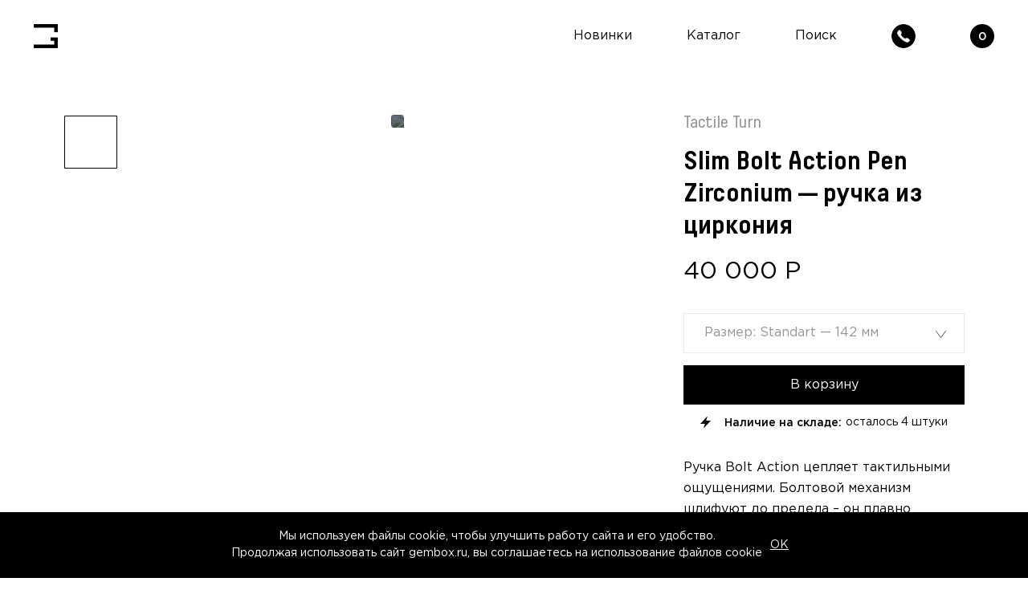

--- FILE ---
content_type: text/html; charset=utf-8
request_url: https://www.gembox.ru/product/tactile-turn-slim-bolt-action-pen-zirconium
body_size: 17270
content:
<!DOCTYPE html>
<html>

<head><link media='print' onload='this.media="all"' rel='stylesheet' type='text/css' href='/served_assets/public/jquery.modal-0c2631717f4ce8fa97b5d04757d294c2bf695df1d558678306d782f4bf7b4773.css'><meta data-config="{&quot;product_id&quot;:252427818}" name="page-config" content="" /><meta data-config="{&quot;money_with_currency_format&quot;:{&quot;delimiter&quot;:&quot; &quot;,&quot;separator&quot;:&quot;.&quot;,&quot;format&quot;:&quot;%n %u&quot;,&quot;unit&quot;:&quot;\u003cspan class=\&quot;rouble\&quot;\u003eР\u003c/span\u003e&quot;,&quot;show_price_without_cents&quot;:1},&quot;currency_code&quot;:&quot;RUR&quot;,&quot;currency_iso_code&quot;:&quot;RUB&quot;,&quot;default_currency&quot;:{&quot;title&quot;:&quot;Российский рубль&quot;,&quot;code&quot;:&quot;RUR&quot;,&quot;rate&quot;:1.0,&quot;format_string&quot;:&quot;%n %u&quot;,&quot;unit&quot;:&quot;\u003cspan class=\&quot;rouble\&quot;\u003eР\u003c/span\u003e&quot;,&quot;price_separator&quot;:&quot;&quot;,&quot;is_default&quot;:true,&quot;price_delimiter&quot;:&quot;&quot;,&quot;show_price_with_delimiter&quot;:true,&quot;show_price_without_cents&quot;:true},&quot;facebook&quot;:{&quot;pixelActive&quot;:true,&quot;currency_code&quot;:&quot;RUB&quot;,&quot;use_variants&quot;:false},&quot;vk&quot;:{&quot;pixel_active&quot;:null,&quot;price_list_id&quot;:null},&quot;new_ya_metrika&quot;:true,&quot;ecommerce_data_container&quot;:&quot;dataLayer&quot;,&quot;common_js_version&quot;:&quot;v2&quot;,&quot;vue_ui_version&quot;:null,&quot;feedback_captcha_enabled&quot;:null,&quot;account_id&quot;:18626,&quot;hide_items_out_of_stock&quot;:false,&quot;forbid_order_over_existing&quot;:false,&quot;minimum_items_price&quot;:1300,&quot;enable_comparison&quot;:true,&quot;locale&quot;:&quot;ru&quot;,&quot;client_group&quot;:null,&quot;consent_to_personal_data&quot;:{&quot;active&quot;:true,&quot;obligatory&quot;:true,&quot;description&quot;:&quot;\u003cp data-start=\&quot;369\&quot; data-end=\&quot;488\&quot;\u003eДаю\u0026nbsp;\u003ca href=\&quot;/page/personal-data-consent\&quot;\u003eсогласие на обработку персональных данных\u003c/a\u003e и подтверждаю ознакомление с \u003ca href=\&quot;/page/privacy-policy\&quot;\u003eПолитикой обработки персональных данных\u003c/a\u003e.\u003c/p\u003e&quot;},&quot;recaptcha_key&quot;:&quot;6LfXhUEmAAAAAOGNQm5_a2Ach-HWlFKD3Sq7vfFj&quot;,&quot;recaptcha_key_v3&quot;:&quot;6LcZi0EmAAAAAPNov8uGBKSHCvBArp9oO15qAhXa&quot;,&quot;yandex_captcha_key&quot;:&quot;ysc1_ec1ApqrRlTZTXotpTnO8PmXe2ISPHxsd9MO3y0rye822b9d2&quot;,&quot;checkout_float_order_content_block&quot;:false,&quot;available_products_characteristics_ids&quot;:null,&quot;sber_id_app_id&quot;:&quot;5b5a3c11-72e5-4871-8649-4cdbab3ba9a4&quot;,&quot;theme_generation&quot;:2,&quot;quick_checkout_captcha_enabled&quot;:false,&quot;max_order_lines_count&quot;:500,&quot;sber_bnpl_min_amount&quot;:1000,&quot;sber_bnpl_max_amount&quot;:150000,&quot;counter_settings&quot;:{&quot;data_layer_name&quot;:&quot;dataLayer&quot;,&quot;new_counters_setup&quot;:true,&quot;add_to_cart_event&quot;:true,&quot;remove_from_cart_event&quot;:true,&quot;add_to_wishlist_event&quot;:true,&quot;purchase_event&quot;:true},&quot;site_setting&quot;:{&quot;show_cart_button&quot;:true,&quot;show_service_button&quot;:false,&quot;show_marketplace_button&quot;:false,&quot;show_quick_checkout_button&quot;:true},&quot;warehouses&quot;:[],&quot;captcha_type&quot;:&quot;google&quot;,&quot;human_readable_urls&quot;:false}" name="shop-config" content="" /><meta name='js-evnvironment' content='production' /><meta name='default-locale' content='ru' /><meta name='insales-redefined-api-methods' content="[]" /><script type="text/javascript" src="https://static.insales-cdn.com/assets/common-js/common.v2.25.28.js"></script><script type="text/javascript" src="https://static.insales-cdn.com/assets/static-versioned/v3.72/static/libs/lodash/4.17.21/lodash.min.js"></script><script>dataLayer= []; dataLayer.push({
        event: 'view_item',
        ecommerce: {
          items: [{"item_id":"252427818","item_name":"Tactile Turn Slim Bolt Action Pen Zirconium — ручка из циркония","item_category":"Каталог/Все разделы/Офис/Ручки","price":40000}]
         }
      });</script>
<!--InsalesCounter -->
<script type="text/javascript">
(function() {
  if (typeof window.__insalesCounterId !== 'undefined') {
    return;
  }

  try {
    Object.defineProperty(window, '__insalesCounterId', {
      value: 18626,
      writable: true,
      configurable: true
    });
  } catch (e) {
    console.error('InsalesCounter: Failed to define property, using fallback:', e);
    window.__insalesCounterId = 18626;
  }

  if (typeof window.__insalesCounterId === 'undefined') {
    console.error('InsalesCounter: Failed to set counter ID');
    return;
  }

  let script = document.createElement('script');
  script.async = true;
  script.src = '/javascripts/insales_counter.js?7';
  let firstScript = document.getElementsByTagName('script')[0];
  firstScript.parentNode.insertBefore(script, firstScript);
})();
</script>
<!-- /InsalesCounter -->
    <script type="text/javascript">
      (function() {
        var fileref = document.createElement('script');
        fileref.setAttribute("type","text/javascript");
        fileref.setAttribute("src", 'https://pnn.insales-tech.ru/pnn/pnn.js?8891');
        document.getElementsByTagName("head")[0].appendChild(fileref);
      })();
    </script>

  
  



  <title>
    
    
        















Купить ручку из циркония Slim Bolt Action Pen Zirconium от Tactile Turn в подарок - Gembox.ru
    
  </title>






<!-- meta -->
<meta charset="UTF-8" />
<meta name="keywords" content='Tactile Turn Slim Bolt Action Pen Zirconium'/>

<meta name="description" content='Удивите необычным подарком — закажите Slim Bolt Action Pen Zirconium. Это ручка из циркония от бренда Tactile Turn в интернет-магазине Gembox.ru. Эксклюзивный подарок для коллег, друзей и родных с доставкой по всей России. Доступна персональная гравировка'/>

<meta name="robots" content="index,follow" />
<meta http-equiv="X-UA-Compatible" content="IE=edge,chrome=1" />
<meta name="viewport" content="width=device-width, initial-scale=1.0" />
<meta name="SKYPE_TOOLBAR" content="SKYPE_TOOLBAR_PARSER_COMPATIBLE" />

<link rel="icon" type="image/png" sizes="32x32" href="https://static.insales-cdn.com/assets/1/2286/6580462/1766583353/favicon-32x32.png">




    <meta property="og:title" content="Tactile Turn Slim Bolt Action Pen Zirconium — ручка из циркония" />
    <meta property="og:type" content="website" />
    <meta property="og:url" content="https://www.gembox.ru/product/tactile-turn-slim-bolt-action-pen-zirconium" />
    
      <meta property="og:image" content="https://static.insales-cdn.com/images/products/1/1456/540132784/Pen_Zirc.jpg" />
    
  

<!-- fixes -->
<!--[if IE]>
<script src="//html5shiv.googlecode.com/svn/trunk/html5.js"></script><![endif]-->
<!--[if lt IE 9]>
<script src="//css3-mediaqueries-js.googlecode.com/svn/trunk/css3-mediaqueries.js"></script>
<![endif]-->


  <link href="//maxcdn.bootstrapcdn.com/font-awesome/4.7.0/css/font-awesome.min.css" rel="stylesheet" />


<link href="https://static.insales-cdn.com/assets/1/2286/6580462/1766583353/fonts.css" rel="stylesheet" type="text/css" />
<link href="https://static.insales-cdn.com/assets/1/2286/6580462/1766583353/spider.css" rel="stylesheet" type="text/css" />
<link href="https://static.insales-cdn.com/assets/1/2286/6580462/1766583353/base.css" rel="stylesheet" type="text/css" />
<link href="https://static.insales-cdn.com/assets/1/2286/6580462/1766583353/plugins.css" rel="stylesheet" type="text/css" />
<link href="https://static.insales-cdn.com/assets/1/2286/6580462/1766583353/theme.css" rel="stylesheet" type="text/css" />
<link href="https://static.insales-cdn.com/assets/1/2286/6580462/1766583353/styles.css" rel="stylesheet" type="text/css" />

<script src="https://static.insales-cdn.com/assets/1/2286/6580462/1766583353/jquery.min.js"></script>
<meta name='product-id' content='252427818' />
</head>





<body class="template-is-product not-index-page">
  <div class="allcontent">
    <header class="header">
	<div class="wrap">
		<div class="flex-between flex-middle">
			<div class="logo">
				<a href="/">
					<img src="https://static.insales-cdn.com/assets/1/2286/6580462/1766583353/logo.png" alt="">
				</a>
			</div>
			<div class="header-right flex-between flex-middle">
				<ul class="header-menu flex-start flex-middle">
					
						<li class="hide-sm">
							<div class="header-menu-link">
								<a class="" href="/collection/new">Новинки</a>
							</div>
						</li>
					
						<li class="">
							<div class="header-menu-link">
								<a class="js-open-menu" href="http://www.gembox.ru/collection/new">Каталог</a>
							</div>
						</li>
					
						<li class="hide-sm">
							<div class="header-menu-link">
								<a class="js-open-search" href="/search">Поиск</a>
							</div>
						</li>
					

					<li>
						<a href="tel:+74951091887" class="header-phone-link">
							<img src="https://static.insales-cdn.com/files/1/2609/106875441/original/call-icon.svg" alt="Позвонить" class="header-phone-icon">
						</a>
					</li>

					<li>
						<a href="/cart_items" class="new-cart-link">
							<span class="new-cart-count" data-cartman-items-count></span>
						</a>
					</li>
				</ul>
			</div>
		</div>
	</div>
</header>
<div class="popup-search">
	<div class="wrap">
		<div class="popup-search-container relative flex-middle flex-center">
			<div class="close-search js-close-search">
				<img src="https://static.insales-cdn.com/assets/1/2286/6580462/1766583353/close.svg" alt="">
			</div>
			<form action="/search" method="get" class="search_widget">
  <div class="inpt-group">
    <input type="text" autocomplete="off" class="inpt-control inpt search_widget-control" name="q" value="" placeholder="Поиск" data-search-field />
    <button type="submit" class="bttn-prim inpt-group-addon search_widget-submit">
      <i class="fa fa-search" aria-hidden="true"></i>
    </button>
  </div>
  <input type="hidden" name="lang" value="ru">
  <div class="search_widget-result">
    <div data-search-result class="search_widget-result-inner"></div>
  </div>
</form>

		</div>
	</div>
</div>
<div class="main-menu">
	<div class="wrap">
		<div class="main-menu-container relative">
			<div class="close-menu js-close-menu">
				<img src="https://static.insales-cdn.com/assets/1/2286/6580462/1766583353/close-white.svg" alt="">
			</div>
			<div class="main-menu-items flex-between nowrap">
				
					
					
					
					
					
					

					

					<div class="cell">
							<ul class="main-menu-item ">
								<li class="big">
									<a  href="https://www.gembox.ru/collection/new">Новинки</a>
								</li>
								
							</ul>
						
							<ul class="main-menu-item ">
								<li >
									<a  href="https://www.gembox.ru/collection/sale-jan-19">Скидки</a>
								</li>
								
							</ul>
						
							<ul class="main-menu-item ">
								<li >
									<a  href="https://www.gembox.ru/page/Brendy">Бренды</a>
								</li>
								
							</ul>
						
							<ul class="main-menu-item ">
								<li >
									<a  href="/collection/ideas">Подарки</a>
								</li>
								
									
										<li>
											<ul class="sub-menu-item">
												
													<li>
														<a href="/collection/gift_ideas">Идеи подарков</a>
													</li>
												
													<li>
														<a href="/collection/corp_gifts">Корпоративные подарки</a>
													</li>
												
													<li>
														<a href="/collection/otkrytki-upakovka-shokolad">Гравировка</a>
													</li>
												
											</ul>
										</li>
									

									
								
							</ul>
						</div>
					<div class="cell">
							<ul class="main-menu-item hide show-sm">
								<li class="big">
									<a class="js-open-search js-close-menu" href="/search">Поиск</a>
								</li>
								
							</ul>
						
							<ul class="main-menu-item ">
								<li >
									<a  href="/collection/office">Офис</a>
								</li>
								
									
										<li>
											<ul class="sub-menu-item">
												
													<li>
														<a href="/collection/pens">Ручки</a>
													</li>
												
													<li>
														<a href="/collection/pencils">Карандаши</a>
													</li>
												
													<li>
														<a href="/collection/components">Комплектующие</a>
													</li>
												
													<li>
														<a href="/collection/notes">Блокноты</a>
													</li>
												
													<li>
														<a href="/collection/desktop">Рабочий стол</a>
													</li>
												
											</ul>
										</li>
									

									
								
							</ul>
						</div>
					<div class="cell">
							<ul class="main-menu-item ">
								<li >
									<a  href="/collection/home">Дом</a>
								</li>
								
									
										<li>
											<ul class="sub-menu-item">
												
													<li>
														<a href="/collection/interior">Интерьер</a>
													</li>
												
													<li>
														<a href="/collection/art-object">Арт-объекты</a>
													</li>
												
													<li>
														<a href="/collection/diffusers">Диффузоры</a>
													</li>
												
													<li>
														<a href="/collection/kitchen">Кухня</a>
													</li>
												
													<li>
														<a href="/collection/other">Атмосфера</a>
													</li>
												
											</ul>
										</li>
									

									
								
							</ul>
						</div>
					<div class="cell">
							<ul class="main-menu-item ">
								<li >
									<a  href="/collection/edc">Путь</a>
								</li>
								
									
										<li>
											<ul class="sub-menu-item">
												
													<li>
														<a href="/collection/flashlight">Фонарики</a>
													</li>
												
													<li>
														<a href="/collection/keyrings">Ключницы</a>
													</li>
												
													<li>
														<a href="/collection/knives">Ножи</a>
													</li>
												
													<li>
														<a href="/collection/tools">Инструменты</a>
													</li>
												
													<li>
														<a href="/collection/bags">Сумки</a>
													</li>
												
													<li>
														<a href="/collection/wallets">Кошельки</a>
													</li>
												
													<li>
														<a href="/collection/cases">Чехлы</a>
													</li>
												
											</ul>
										</li>
									

									
								
							</ul>
						</div>
					<div class="cell">
							<ul class="main-menu-item ">
								<li >
									<a  href="/collection/accessories">Аксессуары</a>
								</li>
								
									
										<li>
											<ul class="sub-menu-item">
												
													<li>
														<a href="/collection/watches">Часы</a>
													</li>
												
													<li>
														<a href="/collection/straps">Ремешки для часов</a>
													</li>
												
													<li>
														<a href="/collection/personal-care">Уход за собой</a>
													</li>
												
													<li>
														<a href="/collection/glass">Очки</a>
													</li>
												
													<li>
														<a href="/collection/earrings">Серьги</a>
													</li>
												
													<li>
														<a href="/collection/bracelets">Браслеты</a>
													</li>
												
													<li>
														<a href="/collection/hairpins">Заколки</a>
													</li>
												
											</ul>
										</li>
									

									
								
							</ul>
						</div>
					<div class="cell">
							<ul class="main-menu-item ">
								<li >
									<a  href="/collection/game">Игра</a>
								</li>
								
									
										<li>
											<ul class="sub-menu-item">
												
													<li>
														<a href="/collection/antistress">Антистресс</a>
													</li>
												
													<li>
														<a href="/collection/puzzles">Головоломки</a>
													</li>
												
													<li>
														<a href="/collection/puzzle">Пазлы</a>
													</li>
												
													<li>
														<a href="/collection/chess">Шахматы</a>
													</li>
												
													<li>
														<a href="/collection/sport">Спорт</a>
													</li>
												
											</ul>
										</li>
									

									
								
							</ul>
						</div>
				
			</div>
		</div>
	</div>
</div>


    <section class="product-top">
	<div class="wrap">
		<div class="flex-between flex-top">
			<div class="product-left">
				
					



<div class="product-gallery-container">
  <div class="gallery-wrapper" id="gallery-wrapper">

    

  <div class="gallery-top">
    <div class="swiper-container js-product-gallery-main">
      <div class="swiper-wrapper">
          
          
          
            <div href="https://static.insales-cdn.com/images/products/1/1456/540132784/Pen_Zirc.jpg" class="swiper-slide gallery-slide MagicZoom"  data-gallery="gallery">
              
              <img itemprop="image" src="https://static.insales-cdn.com/r/N-gDQHQkvb0/rs:fit:1200:1200:1/plain/images/products/1/1456/540132784/Pen_Zirc.jpg@jpg" data-zoom="https://static.insales-cdn.com/images/products/1/1456/540132784/Pen_Zirc.jpg" alt="Tactile Turn Slim Bolt Action Pen Zirconium — ручка из циркония" class="product-gallery-img">
            </div>
          
          
          
            <div href="https://static.insales-cdn.com/images/products/1/3786/461696714/_DSC0108.jpg" class="swiper-slide gallery-slide MagicZoom"  data-gallery="gallery">
              
              <img  src="https://static.insales-cdn.com/r/nhzAwvdAA3Y/rs:fit:1200:1200:1/plain/images/products/1/3786/461696714/_DSC0108.jpg@jpg" data-zoom="https://static.insales-cdn.com/images/products/1/3786/461696714/_DSC0108.jpg" alt="Tactile Turn Slim Bolt Action Pen Zirconium — ручка из циркония" class="product-gallery-img">
            </div>
          
          
          
            <div href="https://static.insales-cdn.com/images/products/1/3787/461696715/_DSC0109.jpg" class="swiper-slide gallery-slide MagicZoom"  data-gallery="gallery">
              
              <img  src="https://static.insales-cdn.com/r/sehmwoUG01M/rs:fit:1200:1200:1/plain/images/products/1/3787/461696715/_DSC0109.jpg@jpg" data-zoom="https://static.insales-cdn.com/images/products/1/3787/461696715/_DSC0109.jpg" alt="Tactile Turn Slim Bolt Action Pen Zirconium — ручка из циркония" class="product-gallery-img">
            </div>
          
          
          
            <div href="https://static.insales-cdn.com/images/products/1/3788/461696716/_DSC0111.jpg" class="swiper-slide gallery-slide MagicZoom"  data-gallery="gallery">
              
              <img  src="https://static.insales-cdn.com/r/M_6DlB5BHN0/rs:fit:1200:1200:1/plain/images/products/1/3788/461696716/_DSC0111.jpg@jpg" data-zoom="https://static.insales-cdn.com/images/products/1/3788/461696716/_DSC0111.jpg" alt="Tactile Turn Slim Bolt Action Pen Zirconium — ручка из циркония" class="product-gallery-img">
            </div>
          
          
          
            <div href="https://static.insales-cdn.com/images/products/1/7961/461717273/_DSC0068.jpg" class="swiper-slide gallery-slide MagicZoom"  data-gallery="gallery">
              
              <img  src="https://static.insales-cdn.com/r/auVmaRiADh4/rs:fit:1200:1200:1/plain/images/products/1/7961/461717273/_DSC0068.jpg@jpg" data-zoom="https://static.insales-cdn.com/images/products/1/7961/461717273/_DSC0068.jpg" alt="Tactile Turn Slim Bolt Action Pen Zirconium — ручка из циркония" class="product-gallery-img">
            </div>
          
      </div>
      <div class="swiper-pagination"></div>
    </div>
  </div>

  
  <div class="gallery-thumbs-wrap">
    <div class="swiper-container gallery-thumbs js-gallery-thumbs">
        <div class="swiper-wrapper">
          
            <div class="swiper-slide js-gallery-trigger">
              <div class="gallery-thumb image-container is-cover js-image-variant">
                <img src="https://static.insales-cdn.com/r/aSQktTz8_mg/rs:fill-down:132:132:1/q:90/plain/images/products/1/1456/540132784/compact_Pen_Zirc.jpg@jpg" alt="">
              </div>
            </div>
          
            <div class="swiper-slide js-gallery-trigger">
              <div class="gallery-thumb image-container is-cover js-image-variant">
                <img src="https://static.insales-cdn.com/r/1YMc7qGNM-A/rs:fill-down:132:132:1/q:90/plain/images/products/1/3786/461696714/compact__DSC0108.jpg@jpg" alt="">
              </div>
            </div>
          
            <div class="swiper-slide js-gallery-trigger">
              <div class="gallery-thumb image-container is-cover js-image-variant">
                <img src="https://static.insales-cdn.com/r/-jOmpOgGGmg/rs:fill-down:132:132:1/q:90/plain/images/products/1/3787/461696715/compact__DSC0109.jpg@jpg" alt="">
              </div>
            </div>
          
            <div class="swiper-slide js-gallery-trigger">
              <div class="gallery-thumb image-container is-cover js-image-variant">
                <img src="https://static.insales-cdn.com/r/sElm0kQJvYg/rs:fill-down:132:132:1/q:90/plain/images/products/1/3788/461696716/compact__DSC0111.jpg@jpg" alt="">
              </div>
            </div>
          
            <div class="swiper-slide js-gallery-trigger">
              <div class="gallery-thumb image-container is-cover js-image-variant">
                <img src="https://static.insales-cdn.com/r/DYV76ya1kUQ/rs:fill-down:132:132:1/q:90/plain/images/products/1/7961/461717273/compact__DSC0068.jpg@jpg" alt="">
              </div>
            </div>
          
        </div>
        <!-- Add Arrows -->
      
      <div class="swiper-button-next is-thumb"></div>
      <div class="swiper-button-prev is-thumb"></div>
      
    </div>
  </div>
  
  </div>
</div>

				
			</div>
			<div class="product-right">
				




        <form class="" action="/cart_items" method="post" data-main-form data-product-id="252427818" data-recently-view="252427818" data-product-gallery=".js-product-gallery-main">
          <div class="product-brend ff-dr">
            
              <a href="/collection/tactile-turn">Tactile Turn</a>
            
          </div>
          
          <h1 class="product-title ff-db"> Slim Bolt Action Pen Zirconium — ручка из циркония</h1>
          <div class="product-prices flex-start flex-bottom">
           <div class="product-price">
             <span data-product-price>40 000 <span class="rouble">Р</span></span>
           </div>
           <div class="product-old_price">
             <span data-product-old-price></span>
           </div>
          </div>
          <div class="product-selects">
            
             <select class="select-product" name="variant_id" data-product-variants>
               
                 <option value="430728022">Standart — 142 мм</option>
               
             </select>
            
          </div>
          <div class="hidden">
            





<div data-quantity class="quantity is-product">
  <div class="quantity-controls">
    <button data-quantity-change="-1" class="quantity-control bttn-count">
      <div>
      <svg width="24" height="24" xmlns="http://www.w3.org/2000/svg" fill-rule="evenodd" clip-rule="evenodd"><path d="M0 12v1h23v-1h-23z"/></svg>
    </div>
    </button>

    <input class="quantity-input" type="text" name="quantity" value="1" />

    <button data-quantity-change="1" class="quantity-control bttn-count">
      <div>
      <svg width="24" height="24" xmlns="http://www.w3.org/2000/svg" fill-rule="evenodd" clip-rule="evenodd"><path d="M11 11v-11h1v11h11v1h-11v11h-1v-11h-11v-1h11z"/></svg>
      </div>
    </button>
  </div>
</div>


          </div>
          <div class="js-product-feedback">
            <!-- <input class="inp-text" type="phone" placeholder="Введите номер телефона" />
            <a href="#" class="bttn-prim in-product btn-submit">Сообщить о поступлении</a> -->
            

            <div class="success"><div>Спасибо за заявку! С вами свяжется менеджер, как только товар появится в наличии.</div></div>
          </div>
          <button type="submit" data-item-add class="bttn-prim in-product btn-submit" >
            В корзину
          </button>
          <div class="js-product-available product-available flex-center">
            <div class="title">Наличие на складе: </div>
            <div class="product-count">
              <div class="product-size js-active">
                <span class="js-pord-count"></span>
              </div>	
            </div>
          </div>
          
            <div class="product-short"><p>Ручка Bolt Action цепляет тактильными ощущениями. Болтовой механизм шлифуют до предела &ndash; он плавно скользит и отчётливо щёлкает при открывании. Рельефная поверхность уверенно ощущается в руке и блестит. Лишь небольшая часть циркония подходит для ручек, что делает его самым дорогим. Блестящий серо-белый металл напоминает гафний и в меньшей степени титан.</p></div>
          
          
          <div class="product-properties">
            
              <div class="product-propertie-row">
                
              </div>
            
              <div class="product-propertie-row">
                
                <span class="fw-500">Страна производства: </span>
                <span>США</span>
                
                
              </div>
            
              <div class="product-propertie-row">
                
                <span class="fw-500">Гравировка: </span>
                <span>4000 Р</span>
                
                
              </div>
            
              <div class="product-propertie-row">
                
                <span class="fw-500">Упаковка в подарочную бумагу: </span>
                <span>1200 Р</span>
                
                
              </div>
            
          </div>
          
        </form>
			</div>
		</div>
	</div>
</section>


<section class="product-all-desc">
	<div class="wrap">
		
<div class="breadcrumb-wrapper is-product">

  <ul class="breadcrumb">

    <li class="breadcrumb-item home">
      <a class="breadcrumb-link" title='Главная' href="/">Главная</a>
    </li>

      
        
        

        
          
        
          
            <li class="breadcrumb-item">
              <a class="breadcrumb-link" title='Все разделы' href="/collection/oblasti">Все разделы</a>
            </li>
          
        
          
            <li class="breadcrumb-item">
              <a class="breadcrumb-link" title='Офис' href="/collection/office">Офис</a>
            </li>
          
        
          
            <li class="breadcrumb-item">
              <a class="breadcrumb-link" title='Ручки' href="/collection/pens">Ручки</a>
            </li>
          
        

        <li class="breadcrumb-item">
          <span class="breadcrumb-link current-page">Tactile Turn Slim Bolt Action Pen Zirconium — ручка из циркония</span>
        </li>

    

  </ul>

</div>


		<div class="product-description">
			<h2>Качество, которое можно ощутить</h2>
<p>Ручки Tactile Turn известны своей прецизионной обработкой на ЧПУ-станке. Фрезеровка швов создаёт тактильные ощущения, которые позволяют управлять ручкой именно так, как вы хотите. Поверхность ручки не будет впиваться в кожу, но обеспечит необходимый захват. Текстурированная поверхность также маскирует и защищает ручки от лёгких царапин намного лучше, чем гладкая.</p>
<h2>Отличия версий Slim Bolt Action Pen Zirconium</h2>
<p>Bolt Action бывает двух размеров: Standart и Short &ndash; между ними много общего, но есть и различия. Версия Standart - привычный размер ручки на рабочем столе. Short - более компактная, вмещается в карман рубашки.</p>
<h2>Стержни Slim Bolt Action Pen Zirconium</h2>
<p>Standart пишет гелевым стержень Pilot G2. Он рисует тонко и насыщено. Стержень пригодится для технических набросков, эскизов и обладателям мелкого почерка.</p>
<p>Short пишет шариковым стержнем Schmidt 9000 Easy Flow. Он рисует насыщенную линию и требует меньше давления чем другие шариковые стержни. Привычный вариант для повседневного письма.</p>
<p>Полный список подходящих стержней доступен по <a href="https://tactileturn.com/pages/ink-refills">ссылке</a>.</p>
<h2>Особенности Slim Bolt Action Pen Zirconium</h2>
<ul>
<li>Размеры: standart 142x9.3 мм, short 130х9.3 мм.</li>
<li>Вес: standart 35 г, short 34 г.</li>
<li>Страна производства: США</li>
<li>Пожизненная гарантия от производителя</li>
</ul>
		</div>
	</div>
</section>

<section class="complect-products">
	
	<section class="section-products">
		<div class="wrap">
			<div class="section-title text-center">Рекомендуемые товары</div>
			<div class="products-container">
				<div class="row flex-start">
					
						<div class="cell-3 cell-6-md cell-12-xs">
							







<div class="card-avail">
  
  <form class="card cards-ol product-item " action="/cart_items" method="post" data-product-id="256594762">
    <div class="card-info">
      <div class="product-img-container">
        <div class="product-img relative">
        
        
          <a href="/product/tactile-turn-pencil-bronze-07-mm">
            <picture>
              <source data-srcset="https://static.insales-cdn.com/r/sF6YweDYNtM/rs:fill-down:480:480:1/q:90/plain/images/products/1/1298/540132626/large_Pencil_Bronze.jpg@webp 1x, https://static.insales-cdn.com/r/ulau5Wt1oyg/rs:fill-down:960:960:1/q:90/plain/images/products/1/1298/540132626/Pencil_Bronze.jpg@webp 2x" type="image/webp" class="lazyload">
              <img data-src="https://static.insales-cdn.com/images/products/1/1298/540132626/large_Pencil_Bronze.jpg" class="lazyload">
            </picture>
            <span class="product-img-overlay">
              <span class="title">Подробнее</span>
            </span>
          </a>
        </div>
      </div>
      <div class="product-title-prices">
        <div class="product-brend" >
          
          Tactile Turn
        </div>
        
        <div class="card-title">
          <a href="/product/tactile-turn-pencil-bronze-07-mm">
             Pencil Bronze — карандаш из бронзы
          </a>
        </div>

        <div class="card-prices flex-start">
          <div class="card-price">
            
                21 000 <span class="rouble">Р</span>
            
          </div>
          
        </div>
      </div>

      
    </div>

    <div class="card-action hide flex-bottom">
      <div data-quantity class="hidden">
        <input type="hidden" name="quantity" value="1" />
      </div>
      <input type="hidden" name="variant_id" value="438392493" >

      
    </div>
  </form>
</div>




						</div>
					
						<div class="cell-3 cell-6-md cell-12-xs">
							







<div class="card-avail">
  
  <form class="card cards-ol product-item " action="/cart_items" method="post" data-product-id="256605337">
    <div class="card-info">
      <div class="product-img-container">
        <div class="product-img relative">
        
        
          <a href="/product/tactile-turn-pencil-copper">
            <picture>
              <source data-srcset="https://static.insales-cdn.com/r/vWAoKZxs0ZM/rs:fill-down:480:480:1/q:90/plain/images/products/1/1062/540132390/large_Pencil_Copper.jpg@webp 1x, https://static.insales-cdn.com/r/cZzQv4B0NHo/rs:fill-down:960:960:1/q:90/plain/images/products/1/1062/540132390/Pencil_Copper.jpg@webp 2x" type="image/webp" class="lazyload">
              <img data-src="https://static.insales-cdn.com/images/products/1/1062/540132390/large_Pencil_Copper.jpg" class="lazyload">
            </picture>
            <span class="product-img-overlay">
              <span class="title">Подробнее</span>
            </span>
          </a>
        </div>
      </div>
      <div class="product-title-prices">
        <div class="product-brend" >
          
          Tactile Turn
        </div>
        
        <div class="card-title">
          <a href="/product/tactile-turn-pencil-copper">
             Pencil Copper — карандаш из меди
          </a>
        </div>

        <div class="card-prices flex-start">
          <div class="card-price">
            
                21 000 <span class="rouble">Р</span>
            
          </div>
          
        </div>
      </div>

      
    </div>

    <div class="card-action hide flex-bottom">
      <div data-quantity class="hidden">
        <input type="hidden" name="quantity" value="1" />
      </div>
      <input type="hidden" name="variant_id" value="438415788" >

      
    </div>
  </form>
</div>




						</div>
					
						<div class="cell-3 cell-6-md cell-12-xs">
							







<div class="card-avail">
  
  <form class="card cards-ol product-item " action="/cart_items" method="post" data-product-id="322694000">
    <div class="card-info">
      <div class="product-img-container">
        <div class="product-img relative">
        
        
          <a href="/product/makers-cabinet-blackwing-hovel">
            <picture>
              <source data-srcset="https://static.insales-cdn.com/r/vMVohOcgb6U/rs:fill-down:480:480:1/q:90/plain/images/products/1/282/630997274/large_1.jpg@webp 1x, https://static.insales-cdn.com/r/usCa1o_mTrc/rs:fill-down:960:960:1/q:90/plain/images/products/1/282/630997274/1.jpg@webp 2x" type="image/webp" class="lazyload">
              <img data-src="https://static.insales-cdn.com/images/products/1/282/630997274/large_1.jpg" class="lazyload">
            </picture>
            <span class="product-img-overlay">
              <span class="title">Подробнее</span>
            </span>
          </a>
        </div>
      </div>
      <div class="product-title-prices">
        <div class="product-brend" >
          
          Makers Cabinet
        </div>
        
        <div class="card-title">
          <a href="/product/makers-cabinet-blackwing-hovel">
             Blackwing Høvel — точилка из алюминия
          </a>
        </div>

        <div class="card-prices flex-start">
          <div class="card-price">
            
                11 000 <span class="rouble">Р</span>
            
          </div>
          
        </div>
      </div>

      
    </div>

    <div class="card-action hide flex-bottom">
      <div data-quantity class="hidden">
        <input type="hidden" name="quantity" value="1" />
      </div>
      <input type="hidden" name="variant_id" value="553510712" >

      
    </div>
  </form>
</div>




						</div>
					
						<div class="cell-3 cell-6-md cell-12-xs">
							







<div class="card-avail">
  
  <form class="card cards-ol product-item " action="/cart_items" method="post" data-product-id="161356189">
    <div class="card-info">
      <div class="product-img-container">
        <div class="product-img relative">
        
        
          <a href="/product/makers-cabinet-hovel">
            <picture>
              <source data-srcset="https://static.insales-cdn.com/r/ZgU6Ory_Tcw/rs:fill-down:480:480:1/q:90/plain/images/products/1/7355/515677371/large_1-min.jpg@webp 1x, https://static.insales-cdn.com/r/lfigRC965_k/rs:fill-down:960:960:1/q:90/plain/images/products/1/7355/515677371/1-min.jpg@webp 2x" type="image/webp" class="lazyload">
              <img data-src="https://static.insales-cdn.com/images/products/1/7355/515677371/large_1-min.jpg" class="lazyload">
            </picture>
            <span class="product-img-overlay">
              <span class="title">Подробнее</span>
            </span>
          </a>
        </div>
      </div>
      <div class="product-title-prices">
        <div class="product-brend" >
          
          Makers Cabinet
        </div>
        
        <div class="card-title">
          <a href="/product/makers-cabinet-hovel">
             Høvel — точилка из латуни
          </a>
        </div>

        <div class="card-prices flex-start">
          <div class="card-price">
            
                12 000 <span class="rouble">Р</span>
            
          </div>
          
        </div>
      </div>

      
    </div>

    <div class="card-action hide flex-bottom">
      <div data-quantity class="hidden">
        <input type="hidden" name="quantity" value="1" />
      </div>
      <input type="hidden" name="variant_id" value="277731551" >

      
    </div>
  </form>
</div>




						</div>
					
						<div class="cell-3 cell-6-md cell-12-xs">
							







<div class="card-avail">
  
  <form class="card cards-ol product-item " action="/cart_items" method="post" data-product-id="282758443">
    <div class="card-info">
      <div class="product-img-container">
        <div class="product-img relative">
        
        
          <a href="/product/markfold-everyday-notebook-flint">
            <picture>
              <source data-srcset="https://static.insales-cdn.com/r/xjIjGjSH3IA/rs:fill-down:480:480:1/q:90/plain/images/products/1/8171/527343595/large_1.jpg@webp 1x, https://static.insales-cdn.com/r/xrom2q73Gt0/rs:fill-down:960:960:1/q:90/plain/images/products/1/8171/527343595/1.jpg@webp 2x" type="image/webp" class="lazyload">
              <img data-src="https://static.insales-cdn.com/images/products/1/8171/527343595/large_1.jpg" class="lazyload">
            </picture>
            <span class="product-img-overlay">
              <span class="title">Подробнее</span>
            </span>
          </a>
        </div>
      </div>
      <div class="product-title-prices">
        <div class="product-brend" >
          
          Mark+Fold
        </div>
        
        <div class="card-title">
          <a href="/product/markfold-everyday-notebook-flint">
             Everyday Notebook Flint — блокнот А5
          </a>
        </div>

        <div class="card-prices flex-start">
          <div class="card-price">
            
                4 100 <span class="rouble">Р</span>
            
          </div>
          
        </div>
      </div>

      
    </div>

    <div class="card-action hide flex-bottom">
      <div data-quantity class="hidden">
        <input type="hidden" name="quantity" value="1" />
      </div>
      <input type="hidden" name="variant_id" value="493375392" >

      
    </div>
  </form>
</div>




						</div>
					
						<div class="cell-3 cell-6-md cell-12-xs">
							







<div class="card-avail">
  
  <form class="card cards-ol product-item " action="/cart_items" method="post" data-product-id="282758444">
    <div class="card-info">
      <div class="product-img-container">
        <div class="product-img relative">
        
        
          <a href="/product/markfold-everyday-notebook-sand">
            <picture>
              <source data-srcset="https://static.insales-cdn.com/r/HxOa0nQZD7w/rs:fill-down:480:480:1/q:90/plain/images/products/1/1808/527345424/large_1.jpg@webp 1x, https://static.insales-cdn.com/r/ZzaShBhFEKE/rs:fill-down:960:960:1/q:90/plain/images/products/1/1808/527345424/1.jpg@webp 2x" type="image/webp" class="lazyload">
              <img data-src="https://static.insales-cdn.com/images/products/1/1808/527345424/large_1.jpg" class="lazyload">
            </picture>
            <span class="product-img-overlay">
              <span class="title">Подробнее</span>
            </span>
          </a>
        </div>
      </div>
      <div class="product-title-prices">
        <div class="product-brend" >
          
          Mark+Fold
        </div>
        
        <div class="card-title">
          <a href="/product/markfold-everyday-notebook-sand">
             Everyday Notebook Sand — блокнот А5
          </a>
        </div>

        <div class="card-prices flex-start">
          <div class="card-price">
            
                3 800 <span class="rouble">Р</span>
            
          </div>
          
        </div>
      </div>

      
    </div>

    <div class="card-action hide flex-bottom">
      <div data-quantity class="hidden">
        <input type="hidden" name="quantity" value="1" />
      </div>
      <input type="hidden" name="variant_id" value="493375401" >

      
    </div>
  </form>
</div>




						</div>
					
						<div class="cell-3 cell-6-md cell-12-xs">
							







<div class="card-avail">
  
  <form class="card cards-ol product-item " action="/cart_items" method="post" data-product-id="122111365">
    <div class="card-info">
      <div class="product-img-container">
        <div class="product-img relative">
        
        
          <a href="/product/markfold-planner-pad">
            <picture>
              <source data-srcset="https://static.insales-cdn.com/r/r-xlLFtbW84/rs:fill-down:480:480:1/q:90/plain/images/products/1/4916/528143156/large_1.jpg@webp 1x, https://static.insales-cdn.com/r/JHjhdJL5UQs/rs:fill-down:960:960:1/q:90/plain/images/products/1/4916/528143156/1.jpg@webp 2x" type="image/webp" class="lazyload">
              <img data-src="https://static.insales-cdn.com/images/products/1/4916/528143156/large_1.jpg" class="lazyload">
            </picture>
            <span class="product-img-overlay">
              <span class="title">Подробнее</span>
            </span>
          </a>
        </div>
      </div>
      <div class="product-title-prices">
        <div class="product-brend" >
          
          Mark+Fold
        </div>
        
        <div class="card-title">
          <a href="/product/markfold-planner-pad">
             Planner Pad — отрывной планер
          </a>
        </div>

        <div class="card-prices flex-start">
          <div class="card-price">
            
                5 000 <span class="rouble">Р</span>
            
          </div>
          
        </div>
      </div>

      
    </div>

    <div class="card-action hide flex-bottom">
      <div data-quantity class="hidden">
        <input type="hidden" name="quantity" value="1" />
      </div>
      <input type="hidden" name="variant_id" value="207768872" >

      
    </div>
  </form>
</div>




						</div>
					
						<div class="cell-3 cell-6-md cell-12-xs">
							







<div class="card-avail">
  <a class="not-avail" href="/product/markfold-week-planner"><span>Скоро привезём</span></a>
  <form class="card cards-ol product-item " action="/cart_items" method="post" data-product-id="122111367">
    <div class="card-info">
      <div class="product-img-container">
        <div class="product-img relative">
        
        
          <a href="/product/markfold-week-planner">
            <picture>
              <source data-srcset="https://static.insales-cdn.com/r/0oOgOkJwvj8/rs:fill-down:480:480:1/q:90/plain/images/products/1/964/527320004/large_1.jpg@webp 1x, https://static.insales-cdn.com/r/FiEebKRhDR8/rs:fill-down:960:960:1/q:90/plain/images/products/1/964/527320004/1.jpg@webp 2x" type="image/webp" class="lazyload">
              <img data-src="https://static.insales-cdn.com/images/products/1/964/527320004/large_1.jpg" class="lazyload">
            </picture>
            <span class="product-img-overlay">
              <span class="title">Подробнее</span>
            </span>
          </a>
        </div>
      </div>
      <div class="product-title-prices">
        <div class="product-brend" >
          
          Mark+Fold
        </div>
        
        <div class="card-title">
          <a href="/product/markfold-week-planner">
             Week Planner — отрывной еженедельник
          </a>
        </div>

        <div class="card-prices flex-start">
          <div class="card-price">
            
                3 500 <span class="rouble">Р</span>
            
          </div>
          
        </div>
      </div>

      
    </div>

    <div class="card-action hide flex-bottom">
      <div data-quantity class="hidden">
        <input type="hidden" name="quantity" value="1" />
      </div>
      <input type="hidden" name="variant_id" value="207768873" >

      
    </div>
  </form>
</div>




						</div>
										
				</div>
			</div>
		</div>
	</section>
	
	
	
</section>




  </div>

  <footer class="footer">
  <div class="wrap">
    <div class="footer-top">
      <div class="flex-between flex-bottom">
        <div class="footer-left">
          <div class="footer-logo">
            <a href="/">
              <img src="https://static.insales-cdn.com/assets/1/2286/6580462/1766583353/logo-footer.png" alt="">
            </a>
          </div>
        </div>
        <div class="footer-right flex-between nowrap">
          <ul class="flex-between nowrap footer-top-menu">
            
            <li>
              <a href="/page/payment">Оплата</a>
            </li>
            
            <li>
              <a href="/page/delivery">Доставка</a>
            </li>
            
            <li>
              <a href="/page/warranty">Гарантии</a>
            </li>
            
            <li>
              <a href="/page/vacancy">Вакансии</a>
            </li>
            
            <li>
              <a href="/page/contacts">Контакты</a>
            </li>
            
          </ul>
        </div>
      </div>
    </div>
    <div class="footer-center">
      <div class="flex-between">
        <div class="footer-left">
          <div class="footer-title">Связаться с нами</div>
          <div class="footer-phone">
            <a href="tel:8 (800) 777-84-14">8 (800) 777-84-14</a>
          </div>
          <div class="footer-email">
            <a href="mailto:hello@gembox.ru">hello@gembox.ru</a>
          </div>
        </div>
        <div class="footer-right flex-between nowrap">
          

          
                <ul class="footer-menu">
                  <li>
                    <div class="first-link">
                      <a href="/collection/office">Офис</a>
                    </div>
                    
                      <ul class="sub-footer-menu">
                        
                          <li>
                            <a href="/collection/pens">Ручки</a>
                          </li>
                        
                          <li>
                            <a href="/collection/pencils">Карандаши</a>
                          </li>
                        
                          <li>
                            <a href="/collection/components">Комплектующие</a>
                          </li>
                        
                          <li>
                            <a href="/collection/notes">Блокноты</a>
                          </li>
                        
                          <li>
                            <a href="/collection/desktop">Рабочий стол</a>
                          </li>
                        
                      </ul>
                    
                    
                  </li>
                </ul>
              
          
                <ul class="footer-menu">
                  <li>
                    <div class="first-link">
                      <a href="/collection/home">Дом</a>
                    </div>
                    
                      <ul class="sub-footer-menu">
                        
                          <li>
                            <a href="/collection/interior">Интерьер</a>
                          </li>
                        
                          <li>
                            <a href="/collection/art-object">Арт-объекты</a>
                          </li>
                        
                          <li>
                            <a href="/collection/diffusers">Диффузоры</a>
                          </li>
                        
                          <li>
                            <a href="/collection/kitchen">Кухня</a>
                          </li>
                        
                          <li>
                            <a href="/collection/other">Атмосфера</a>
                          </li>
                        
                      </ul>
                    
                    
                  </li>
                </ul>
              
          
                <ul class="footer-menu">
                  <li>
                    <div class="first-link">
                      <a href="/collection/edc">Сумки</a>
                    </div>
                    
                      <ul class="sub-footer-menu">
                        
                          <li>
                            <a href="/collection/flashlight">Фонарики</a>
                          </li>
                        
                          <li>
                            <a href="/collection/keyrings">Ключницы</a>
                          </li>
                        
                          <li>
                            <a href="/collection/knives">Ножи</a>
                          </li>
                        
                          <li>
                            <a href="/collection/tools">Инструменты</a>
                          </li>
                        
                          <li>
                            <a href="/collection/bags">Сумки</a>
                          </li>
                        
                          <li>
                            <a href="/collection/wallets">Кошельки</a>
                          </li>
                        
                          <li>
                            <a href="/collection/cases">Чехлы</a>
                          </li>
                        
                      </ul>
                    
                    
                  </li>
                </ul>
              
          
                <ul class="footer-menu">
                  <li>
                    <div class="first-link">
                      <a href="/collection/accessories">Аксессуары</a>
                    </div>
                    
                      <ul class="sub-footer-menu">
                        
                          <li>
                            <a href="/collection/watches">Часы</a>
                          </li>
                        
                          <li>
                            <a href="/collection/straps">Ремешки для часов</a>
                          </li>
                        
                          <li>
                            <a href="/collection/personal-care">Уход за собой</a>
                          </li>
                        
                          <li>
                            <a href="/collection/glass">Очки</a>
                          </li>
                        
                          <li>
                            <a href="/collection/earrings">Серьги</a>
                          </li>
                        
                          <li>
                            <a href="/collection/bracelets">Браслеты</a>
                          </li>
                        
                          <li>
                            <a href="/collection/hairpins">Заколки</a>
                          </li>
                        
                      </ul>
                    
                    
                  </li>
                </ul>
              
          
                <ul class="footer-menu">
                  <li>
                    <div class="first-link">
                      <a href="/collection/game">Украшения</a>
                    </div>
                    
                      <ul class="sub-footer-menu">
                        
                          <li>
                            <a href="/collection/antistress">Антистресс</a>
                          </li>
                        
                          <li>
                            <a href="/collection/puzzles">Головоломки</a>
                          </li>
                        
                          <li>
                            <a href="/collection/puzzle">Пазлы</a>
                          </li>
                        
                          <li>
                            <a href="/collection/chess">Шахматы</a>
                          </li>
                        
                          <li>
                            <a href="/collection/sport">Спорт</a>
                          </li>
                        
                      </ul>
                    
                    
                  </li>
                </ul>
              
        </div>
      </div>
    </div>
    <div class="footer-bottom">
      <div class="flex-between">
        <div class="footer-left">
          
          
          <div class="footer-copyright">© 2009-2026 Gembox. <a href="/page/privacy-policy">Политика конфиденциальности</a>.</div>
        </div>
        <div class="footer-right">
          <div class="footer-social flex-start">
            <div class="social-item tg">
              <a href="https://t.me/gemboxru" target="_blank">Telegram</a>
            </div>
            <div class="social-item vk">
              <a href="https://vk.com/gemboxru" target="_blank">Vkontakte</a>
            </div>
            <div class="social-item rutube">
              <a href="https://rutube.ru/channel/40164842/" target="_blank">Rutube</a>
            </div>
          </div>
        </div>
      </div>
    </div>
  </div>
</footer>





  <script type="text/template" data-template-id="option-select">
 <div class="<%= classes.option %> is-select">
   <label class="<%= classes.label %>"><%= title %></label>
   <select class="<%= classes.values %> slct select-product" data-option-bind="<%= option.id %>">
     <% _.forEach(values, function (value){ %>
       <option
         <%= value.controls %>
         <%= value.state %>
       >
         <%= title %>: <%= value.title %>
       </option>
     <% }) %>
   </select>
 </div>
</script>

<script type="text/template" data-template-id="option-span">
 <div class="<%= classes.option %> is-span select-custom selectric-wrapper">
  <div class="open-select selectric">
   <span class="label"><%= title %></span>
   <b class="button"></b>
  </div>
  <div class="select-list selectric-items">
   <div class="<%= classes.values %>">
     <% _.forEach(values, function (value){ %>
       <button class="<%= value.classes.all %>"
         <%= value.controls %>
         <%= value.state %>
       >
         <%= title %>: <%= value.title %>
       </button>
     <% }) %>
   </div>
  </div>
 </div>
</script>

<script type="text/template" data-template-id="option-radio">
 <div class="<%= classes.option %> is-radio">
   <label class="<%= classes.label %>"><%= title %></label>
   <div class="<%= classes.values %>">
     <% _.forEach(values, function (value){ %>
       <label class="<%= value.classes.all %> is-radio">
         <input class="<%= value.classes.state %>"
           type="radio"
           name="<%= handle %>"
           <%= value.state %>
           <%= value.controls %>
         >
         <span><%= value.title %></span>
       </label>
     <% }) %>
   </div>
 </div>
</script>


<script type="text/template" data-template-id="option-image">
  <div class="<%= classes.option %> option-<%= option.handle %>">
    <div class="cvet-header site-row flex-between">
      <span class="<%= classes.label %>">Сплав</span>
      <span class="<%= classes.label %>">Сталь</span>
    </div>
    <div class="cvet-wrapper">
      <% _.forEach(option.values, function (value){ %>
        <span
          data-option-bind="<%= option.id %>"
          data-value-position="<%= value.position %>"
          class="option-image
          <% if (option.selected == value.position & initOption) { %>active<% } %>
          <% if (!value.available) { %>disabled="tdisabledrue"<% } %>"
        >
          <% if (images[value.name] && images[value.name].small_url.indexOf('#') === -1) { %>
            <img src="<%= images[value.name].small_url %>" alt="<%= value.title %>">
          <% }else if(images[value.name] && images[value.name].small_url.indexOf('#') > -1){ %>
            <span alt="<%= value.name %>" title="<%= value.name %>" class="filter-color" style="background: <%= images[value.name].small_url %>"></span>
          <% }else{ %>
            <span><%= value.title %></span>
          <% } %>
        </span>
      <% }) %>
    </div>
    <div class="site-row cvet-wrapper-info flex-between">
      <div class="cell-8">Корпуса из цинкового сплава, покрытого PVD-хромом</div>
        <div class="cell-4">Корпус из 100% нержавеющей стали</div>  
    </div>
  </div>
</script>

<script src="https://static.insales-cdn.com/assets/1/2286/6580462/1766583353/plugins.js"></script>
<script src="https://static.insales-cdn.com/assets/1/2286/6580462/1766583353/theme.js"></script>
<script type="text/javascript">
  Site = _.merge({}, Site, {
    template: 'product',

      });
    
</script> 
<div id="cart-add" class="modal-hide added-modal">
  <div class="added">
    <div class="added-title">
      Товар добавлен в корзину
    </div>
    <div class="added-content">
      <a href="/cart_items" class="added-link bttn-prim">Оформить заказ</a>
      <button class="added-close bttn-transparent">Продолжить покупки</button>
    </div>
  </div>
</div>

<div id="feedback-modal" class="modal-hide feedback-modal mfp-with-anim">
  <div class="feedback-inner">

    <div class="feedback-title text-center">
      Заказать обратный звонок
    </div>
    <form class="feedback js-feedback" action="/client_account/feedback" method="post">

  <div class="feedback-row" data-feedback-field>
    <div class="feedback-field-wrap">
      <input placeholder="Имя" name="name" type="text" class="feedback-field inpt text-field" />
    </div>
  </div>

  <div class="feedback-row is-required" data-feedback-field>
    <div class="feedback-field-wrap">
      <input placeholder="Телефон" name="phone" type="text" class="feedback-field inpt text-field" />
    </div>
  </div>

  <div class="feedback-row hide" data-feedback-field>
    <div class="feedback-field-wrap">
      <textarea placeholder="ваш вопрос" name="content" rows="4" class="feedback-field"></textarea>
    </div>
  </div>


  <div class="feedback-row form-error" data-feedback-errors>
  </div>
  <div class="feedback-row form-done" data-feedback-success>
  </div>

  <div class="feedback-row" data-feedback-field>
    <label class="feedback-agree chkbx-label">
      <span class="feedback-chkbx">
        <input checked class="chkbx" type="checkbox" name="" value="" data-feedback-agree>
        <span class="chkbx-control"></span>
      </span>
      <span>
        Cогласиться на обработку персональных данных
      </span>
    </label>
  </div>

  <div class="feedback-row">
    <button class="bttn-prim" type="submit" name="bttn" data-feedback-submit>
      Заказать
    </button>
  </div>

  
  <input type="hidden" name="subject" value="Обратный звонок">

</form>
  </div>
</div>





  <div id="quick-view" class="modal-hide quick_view-modal">
  <div class="js-quick_view quick_view">

  </div>
</div>

<script type="text/template" data-template-id="quick_view">
<div class="row is-grid">
  <% if (images.length > 0){ %>
  <div class="cell-6">
    <div class="gallery-wrapper" id="gallery-wrapper">

  <%= getStiker('stiker', characteristics) %>

<div class="gallery-top">
  <div class="swiper-container js-product-gallery-main">
    <div class="swiper-wrapper">
      <% _.forEach(images, function (image, index){ %>
        <div href="<%= image.original_url %>" class="swiper-slide gallery-slide MagicZoom" data-gallery="gallery">
          <img src="<%= image.original_url %>" data-zoom="<%= image.original_url %>">
        </div>
      <% }) %>
    </div>
  </div>
</div>

<% if (images.length > 1){ %>
<div class="gallery-thumbs-wrap">
  <div class="swiper-container gallery-thumbs js-gallery-thumbs">
      <div class="swiper-wrapper">
        <% _.forEach(images, function (image, index){ %>
          <div class="swiper-slide js-gallery-trigger">
            <div class="gallery-thumb image-container is-cover js-image-variant">
              <img src="<%= image.compact_url %>" data-zoom="<%= image.compact_url %>">
            </div>
          </div>
        <% }) %>
      </div>
      <!-- Add Arrows -->
  </div>
  <% if (images.length > 3){ %>
  <div class="swiper-button-next is-thumb"></div>
  <div class="swiper-button-prev is-thumb"></div>
  <% } %>
</div>
<% } %>
</div>

  </div>
  <% } %>
  
  <div class="cell-6">
    <div class="product-info">

  <form class="" action="/cart_items" method="post" data-product-id="<%= id %>" data-recently-view="<%= id %>" data-product-gallery=".js-product-gallery-main">
  <h1 class="product-title">
    <%= title %>
  </h1>


  <div class="product-available" data-product-available>
    
    Товар в наличии
    
  </div>

  <div class="product-sku" data-product-sku>
    
  </div>

  <div class="product-prices">
    <% if (variants[0].old_price){ %>
    <div class="product-old_price">
      <%= Shop.money.format(variants[0].old_price) %>
    </div>
    <% } %>
    <div class="product-price">
      <span data-product-price><%= Shop.money.format( variants[0].price ) %></span>
    </div>
  </div>


  <% if(short_description){ %>
  <div class="product-short_description">
    <%= short_description %>
  </div>
  <% } %>

  <% if(parameters){ %>
    <div class="props">
      <% _.forEach(parameters, function (property){  %>
        <div class="property">
          <label><span><%= title %></span></label>
          <span>
            <% _.forEach(property.characteristics, function (characteristic, index){  %>
              <%= characteristic.title %><% if(index + 1 < _.size(property.characteristics)){ %>, <% } %>
            <% }) %>
          </span>
        </div>
      <% }) %>
     </div>
  <% } %>

  <% if (variants.length > 1){ %>
    <select name="variant_id" data-product-variants>
      <% _.forEach(variants, function (variant){ %>
      <option value="<%= variant.id %>"><%= variant.title %></option>
      <% }) %>
    </select>
  <% }else{ %>
    <input type="hidden" name="variant_id" value="<%= variants[0].id %>" >
  <% } %>

  





<div data-quantity class="quantity is-product">
  <div class="quantity-controls">
    <button data-quantity-change="-1" class="quantity-control bttn-count">
      <div>
      <svg width="24" height="24" xmlns="http://www.w3.org/2000/svg" fill-rule="evenodd" clip-rule="evenodd"><path d="M0 12v1h23v-1h-23z"/></svg>
    </div>
    </button>

    <input class="quantity-input" type="text" name="quantity" value="1" />

    <button data-quantity-change="1" class="quantity-control bttn-count">
      <div>
      <svg width="24" height="24" xmlns="http://www.w3.org/2000/svg" fill-rule="evenodd" clip-rule="evenodd"><path d="M11 11v-11h1v11h11v1h-11v11h-1v-11h-11v-1h11z"/></svg>
      </div>
    </button>
  </div>
</div>



  <div class="product-buy">
    <button type="submit" data-item-add class="bttn-prim in-product">
      В корзину
    </button>
  </div>

  
    <button type="button" class="bttn-second" data-quick-checkout="[data-product-id='<%= id %>']">
      В один клик
    </button>
  

    <button type="button" class="bttn-favorite" data-favorites-trigger="<%= id %>">
    </button>

  </form>
</div>

  </div>
</div>
</script>

  




  <noscript id="close-njs-alert">
<a href="#close-njs-alert" class="njs-alert-overlay">
  <div class="njs-alert-wrapper">
    <div class="njs-alert">
      <p>Включите в вашем браузере JavaScript!</p>
      <button class="njs-close">
        &times;
      </button>
    </div>
  </div>
</a>
</noscript>

  <div class="cookie-consent" id="cookieConsent">
  <div class="cookie-consent__text">
    Мы используем файлы cookie, чтобы улучшить работу сайта и его удобство.<br>
    Продолжая использовать сайт gembox.ru, вы соглашаетесь на использование файлов cookie
  </div>
  <button class="cookie-consent__btn-desktop" onclick="acceptCookies()">OK</button>
  <button class="cookie-consent__btn-mobile" onclick="acceptCookies()" aria-label="Закрыть">
    <svg width="12" height="12" viewBox="0 0 12 12" fill="none" xmlns="http://www.w3.org/2000/svg">
      <path d="M1 1L11 11M11 1L1 11" stroke="#fff" stroke-width="1.5"/>
    </svg>
  </button>
</div>

<style>
.cookie-consent {
  position: fixed;
  bottom: 0;
  left: 0;
  right: 0;
  z-index: 9999999999;
  background: #000;
  color: #fff;
  padding: 20px 30px;
  display: none;
  align-items: center;
  justify-content: center;
  gap: 30px;
  font-size: 14px;
  line-height: 1.5;
}
.cookie-consent.is-visible {
  display: flex;
}
.cookie-consent__text {
  text-align: center;
}
.cookie-consent__btn-desktop {
  background: transparent;
  border: none;
  color: #fff;
  font-size: 14px;
  font-family: inherit;
  cursor: pointer;
  text-decoration: underline;
  padding: 5px 10px;
  flex-shrink: 0;
}
.cookie-consent__btn-desktop:hover {
  opacity: 0.7;
}
.cookie-consent__btn-mobile {
  display: none;
  width: 30px;
  height: 30px;
  border-radius: 50%;
  border: 1px solid #fff;
  background: transparent;
  cursor: pointer;
  align-items: center;
  justify-content: center;
  flex-shrink: 0;
  padding: 0;
}
.cookie-consent__btn-mobile:hover {
  opacity: 0.7;
}

@media (max-width: 760px) {
  .cookie-consent {
    padding: 15px;
    gap: 15px;
  }
  .cookie-consent__text {
    font-size: 12px;
    text-align: left;
  }
  .cookie-consent__btn-desktop {
    display: none;
  }
  .cookie-consent__btn-mobile {
    display: flex;
  }
}
</style>

<script>
(function() {
  function getCookie(name) {
    var matches = document.cookie.match(new RegExp("(?:^|; )" + name.replace(/([\.$?*|{}\(\)\[\]\\\/\+^])/g, '\\$1') + "=([^;]*)"));
    return matches ? decodeURIComponent(matches[1]) : undefined;
  }

  function setCookie(name, value, days) {
    var expires = "";
    if (days) {
      var date = new Date();
      date.setTime(date.getTime() + (days * 24 * 60 * 60 * 1000));
      expires = "; expires=" + date.toUTCString();
    }
    document.cookie = name + "=" + (value || "") + expires + "; path=/";
  }

  window.acceptCookies = function() {
    setCookie('cookie_consent', '1', 365);
    var el = document.getElementById('cookieConsent');
    if (el) el.classList.remove('is-visible');
  };

  document.addEventListener('DOMContentLoaded', function() {
    if (!getCookie('cookie_consent')) {
      var el = document.getElementById('cookieConsent');
      if (el) el.classList.add('is-visible');
    }
  });
})();
</script>

<script id="mcjs">!function(c,h,i,m,p){m=c.createElement(h),p=c.getElementsByTagName(h)[0],m.async=1,m.src=i,p.parentNode.insertBefore(m,p)}(document,"script","https://chimpstatic.com/mcjs-connected/js/users/aba6c45ac6c03d5961d3e1f34/065d5a68b5ab9a9dc16a37b69.js");</script>
<!-- Top.Mail.Ru counter -->
<script type="text/javascript">
var _tmr = window._tmr || (window._tmr = []);
_tmr.push({id: "3326547", type: "pageView", start: (new Date()).getTime()});
(function (d, w, id) {
  if (d.getElementById(id)) return;
  var ts = d.createElement("script"); ts.type = "text/javascript"; ts.async = true; ts.id = id;
  ts.src = "https://top-fwz1.mail.ru/js/code.js";
  var f = function () {var s = d.getElementsByTagName("script")[0]; s.parentNode.insertBefore(ts, s);};
  if (w.opera == "[object Opera]") { d.addEventListener("DOMContentLoaded", f, false); } else { f(); }
})(document, window, "tmr-code");
</script>
<noscript><div><img src="https://top-fwz1.mail.ru/counter?id=3326547;js=na" style="position:absolute;left:-9999px;" alt="Top.Mail.Ru" /></div></noscript>
<!-- /Top.Mail.Ru counter -->

<script type="text/javascript">
!function(n,e,t,r,a,s){function i(n,r){var a=e.createElement(t),s=e.getElementsByTagName(t)[0];a.async=1,a.src=n,a.onerror=r,s.parentNode.insertBefore(a,s)}n.SalesNinja=["init","start","onPersonalization","reachGoal"].reduce(function(e,t){return e[t]=function(){var e=Array.prototype.slice.call(arguments);e.unshift(t),n[r].apply(0,e)},e},{k:r,ready:!1}),n[r]=function(){var e,t,a=new Promise(function(n,r){e=n,t=r});return(n[r].r=n[r].r||[]).push({s:e,f:t}),(n[r].c=n[r].c||[]).push(arguments),a},i(a,function(){i(s)})}(window,document,"script","ninja","https://cdn.sales-ninja.me/userBundle.js","https://bundle.sales-ninja.me/userBundle.js");
ninja('init', 'bb67a3cd-14e2-48c1-a578-588ca46ab24e');
ninja('start');
</script>

<!-- Roistat Counter Start -->
<script>
(function(w, d, s, h, id) {
    w.roistatProjectId = id; w.roistatHost = h;
    var p = d.location.protocol == "https:" ? "https://" : "http://";
    var u = /^.*roistat_visit=[^;]+(.*)?$/.test(d.cookie) ? "/dist/module.js" : "/api/site/1.0/"+id+"/init?referrer="+encodeURIComponent(d.location.href);
    var js = d.createElement(s); js.charset="UTF-8"; js.async = 1; js.src = p+h+u; var js2 = d.getElementsByTagName(s)[0]; js2.parentNode.insertBefore(js, js2);
})(window, document, 'script', 'cloud.roistat.com', 'b94108bc8fbc85846951d3cb738eab9c');
</script>
<!-- Roistat Counter End -->

<!-- diginetica -->
<link rel="preconnect" href="https://cdn.diginetica.net/">
<link rel="preconnect" href="https://tracking.diginetica.net/">
<link rel="preconnect" href="https://tracking-app.diginetica.net/">

<script type="text/javascript">
    var digiScript = document.createElement('script');
    digiScript.src = '//cdn.diginetica.net/244/client.js';
    digiScript.defer = true;
    digiScript.async = true;
    document.head.appendChild(digiScript);
</script>
<!-- diginetica end --><script type='text/javascript' src='/served_assets/public/shop/referer_code.js'></script>      <!-- Yandex.Metrika counter -->
      <script type="text/javascript" >
        (function(m,e,t,r,i,k,a){m[i]=m[i]||function(){(m[i].a=m[i].a||[]).push(arguments)};
        m[i].l=1*new Date();
        for (var j = 0; j < document.scripts.length; j++) {if (document.scripts[j].src === r) { return; }}
        k=e.createElement(t),a=e.getElementsByTagName(t)[0],k.async=1,k.src=r,a.parentNode.insertBefore(k,a)})
        (window, document, "script", "https://mc.yandex.ru/metrika/tag.js", "ym");

        ym(7554814, "init", {
             clickmap:true,
             trackLinks:true,
             accurateTrackBounce:true,
             webvisor:true,
             ecommerce:"dataLayer"
        });
      </script>
      
      <noscript><div><img src="https://mc.yandex.ru/watch/7554814" style="position:absolute; left:-9999px;" alt="" /></div></noscript>
      <!-- /Yandex.Metrika counter -->
<!-- Top.Mail.Ru counter -->
<script type="text/javascript">
var _tmr = window._tmr || (window._tmr = []);
_tmr.push({id: "3326547", type: "pageView", start: (new Date()).getTime()});
(function (d, w, id) {
  if (d.getElementById(id)) return;
  var ts = d.createElement("script"); ts.type = "text/javascript"; ts.async = true; ts.id = id;
  ts.src = "https://top-fwz1.mail.ru/js/code.js";
  var f = function () {var s = d.getElementsByTagName("script")[0]; s.parentNode.insertBefore(ts, s);};
  if (w.opera == "[object Opera]") { d.addEventListener("DOMContentLoaded", f, false); } else { f(); }
})(document, window, "tmr-code");
</script>
<noscript><div><img src="https://top-fwz1.mail.ru/counter?id=3326547;js=na" style="position:absolute;left:-9999px;" alt="Top.Mail.Ru" /></div></noscript>
<!-- /Top.Mail.Ru counter -->
<div class="m-modal m-modal--checkout" data-auto-activate="" data-quick-checkout-handle="default" id="insales-quick-checkout-dialog"><div class="m-modal-wrapper"><form id="quick_checkout_form" data-address-autocomplete="https://kladr.insales.ru" action="/orders/create_with_quick_checkout.json" accept-charset="UTF-8" method="post"><button class="m-modal-close" data-modal="close"></button><input name="quick_checkout_id" type="hidden" value="848" /><input name="quick_checkout_captcha_enabled" type="hidden" value="false" /><div class="m-modal-heading">Заказ в один клик</div><div class="m-modal-errors"></div><input id="shipping_address_country" type="hidden" value="RU" /><div class="m-input m-input--required "><label for="client_name" class="m-input-label">Имя:</label><input class="m-input-field" placeholder="" type="text" id="client_name" name="client[name]" value="" /></div><div class="m-input m-input--required "><label for="client_phone" class="m-input-label">Телефон:</label><input class="m-input-field" placeholder="" type="tel" id="client_phone" name="client[phone]" value="" /></div><div class="m-input  m-input--checkbox"><label for="client_messenger_subscription" class="m-input-label">Получать уведомления о заказе</label><input type="hidden" name="client[messenger_subscription]" value="0" id="" class="" /><input type="checkbox" name="client[messenger_subscription]" value="1" id="client_messenger_subscription" /><span></span><div class="m-input-caption">С помощью уведомлений о заказе можно не только получать актуальную
информацию по заказу, но и иметь быстрый канал связи с магазином
</div></div><div class="m-input"><label class="m-input-label" for="order_comment">Комментарий:</label><textarea rows="2" class="m-input-field" autocomplete="off" name="order[comment]" id="order_comment">
</textarea></div><div class="m-modal-footer"><button class="m-modal-button m-modal-button--checkout button--checkout" type="submit">Оформить заказ</button></div></form></div></div>    <script type="text/javascript">
      (function() {
        const widgetData = "[base64]"
const widgetToken = "ab82c235-d719-424b-b635-158ecfa5f85d"

window.__MESSENGERS_DATA__ = widgetData
window.__MESSENGERS_WIDGET_TOKEN__ = widgetToken

const script = document.createElement('script')
script.type = 'text/javascript'
script.async = true
script.src = "https://messengers.insales.ru/widget/script.js"
script.setAttribute('data-messengers-app-widget', widgetToken)

const firstScript = document.getElementsByTagName('script')[0]
firstScript.parentNode.insertBefore(script, firstScript)

      })();
    </script>
</body>
</html>


--- FILE ---
content_type: text/css
request_url: https://static.insales-cdn.com/assets/1/2286/6580462/1766583353/theme.css
body_size: 6683
content:
/*=========================================
  THEME
@import "_function.scss";
@import "_mixins.scss";
@import "_variables_default.scss";
@import "_variables.scss";

=========================================*/

.advantage-text {
  color: $color-text-primary;
  font-size: 16px;
  display: block;
  max-width: 138px;
  margin: 10px auto;
  text-align: center;
}

.advantage-icon {
  height: 60px;
  margin-bottom: 10px;
}

.advantage {
  padding: 55px 0;
}

.advantage-title {
  font-size: 24px;
  text-align: center;
  text-transform: uppercase;
  margin-bottom: 40px;
}

.article-title {
  font-size: 2.5rem;
}

.article-image {
  margin-bottom: 1rem;
}

.article-products {
  padding: 1rem 0;
}

.article_preview {
  margin-bottom: 20px;
  border: 1px solid #ccc;
}

.article_preview-title {
  color: $color-text-primary;
  font-size: 20px;
  word-break: break-word;
  text-align: left;
}

.article_preview-title a {
  text-decoration: none;
  color: $color-text-primary;
  cursor: pointer;
}

.article_preview-blog {
  color: $color-text-primary;
  font-size: 14px;
  font-weight: 300;
}

.article_preview-blog a {
  text-decoration: none;
  color: $color-text-primary;
  cursor: pointer;
}

.article_preview-inner {
  padding: 20px 20px 10px 20px;
}

.article_preview-bottom {
  padding: 10px 20px 20px 20px;
}

.article_preview-preview {
  display: block;
  color: $color-text-primary;
  font-size: 14px;
}

.article-date {
  display: block;
  color: $color-text-primary;
  margin: 0.5rem 0 1rem 0;
}

.list-link {
  text-decoration: none;
}

.aside-header a {
  text-decoration: none;
}

.aside-header h2 {
  margin-bottom: 10px;
}

.last-articles {
  margin-bottom: 20px;
}

.articles-list .list-item {
  margin-bottom: 10px;
}

#comment_form {
  max-width: 600px;
}

.card {
  margin-bottom: $gutter-width-secondary * 2;
  position: relative;
}

.card-info {
  position: relative;
}

.card-old_price {
  text-decoration: line-through;
  color: $color-text-gray;
}

.card-title {
  margin-bottom: $font-size-primary;
}

.stiker {
  position: absolute;
  top: 10px;
  left: 10px;
  padding: 5px;
  background-color: $color-link-primary;
  color: #fff;
  z-index: 2;
}

.stiker-new {
  background-color: $color-link-secondary;
}

.stiker-hit {
  background-color: $color-link-primary;
}

.stiker-sale {
  background-color: $color-link-secondary;
}

.stiker + .stiker {
  top: 50px;
}

.stiker:nth-child(2) + .stiker {
  top: 100px;
}

.stiker:nth-child(3) + .stiker {
  top: 150px;
}

.item-delete {
  border: none;
  background: none;
  font-size: 25px;
  cursor: pointer;
  outline: none;
  width: 26px;
  padding: 2px;
}

.item-delete img {
  width: 100%;
}

.item-title-link {
  text-decoration: none;
  color: inherit;
}

.category-menu {
  list-style: none;
  margin: 0;
  padding: 0;
}

.category-menu-item {
  display: block;
}

.category_menu .category_menu {
  display: none;
}

.is-button-active + .category_menu {
  display: block;
}

.category_menu-marker::after {
  content: '+';
  font-size: 20px;
}

.category_menu-marker.is-button-active::after {
  content: '-';
}

.category_menu.level-2 {
  padding-left: 50px;
}

.filter {
  padding: 15px 0;
  border-bottom: 1px solid #ccc;
}

.collection-filter-header {
  font-size: 22px;
  line-height: 1.5;
}

.filter-items-list {
  list-style: none;
  margin: 0;
  padding: 0;
}

.filter-label {
  cursor: pointer;
  display: block;
  position: relative;
  padding-left: 20px;
}

.checkbox-field {
  display: none;
}

.filter-checkbox {
  width: 12px;
  height: 12px;
  position: absolute;
  border: 1px solid #3a4145;
  left: 0;
  top: -webkit-calc(50% - 8px);
  top: calc(50% - 8px);
}

.checkbox-field + .filter-checkbox:after {
  content: '';
  display: inline-block;
  position: absolute;
  left: 1px;
  top: 1px;
  width: 8px;
  height: 8px;
  background-color: #3a4145;
  opacity: 0;
  -webkit-transition: opacity 200ms;
  -o-transition: opacity 200ms;
  transition: opacity 200ms;
}

.checkbox-field:checked + .filter-checkbox:after {
  opacity: 1;
}

.filter-items-wrapper {
  overflow: hidden;
  max-height: 0;
  -webkit-transition: max-height 0.4s cubic-bezier(0, 1, 0, 1);
  -o-transition: max-height 0.4s cubic-bezier(0, 1, 0, 1);
  transition: max-height 0.4s cubic-bezier(0, 1, 0, 1);
}

.filter-items-wrapper.is-tab-active {
  max-height: 10000px;
  -webkit-transition: max-height 1.8s ease-in-out;
  -o-transition: max-height 1.8s ease-in-out;
  transition: max-height 1.8s ease-in-out;
  visibility: visible;
}

.filter-toggle {
  background: none;
  outline: none;
  -webkit-transition: all 300ms;
  -o-transition: all 300ms;
  transition: all 300ms;
}

.filter-toggle.is-button-active {
  -webkit-transform: rotate(-180deg);
  -ms-transform: rotate(-180deg);
  transform: rotate(-180deg);
}

.filter-title {
  -webkit-transition: all 0.4s;
  -o-transition: all 0.4s;
  transition: all 0.4s;
}

.filter-title span {
  cursor: pointer;
}

.filter.is-active-container .filter-title {
  padding-bottom: 10px;
}

.collection-filter {
  margin-bottom: 1rem;
}

.filter-items-list.is-span .filter-item,
.filter-items-list.is-color .filter-item {
  display: inline-block;
  vertical-align: top;
}

.filter-span {
  vertical-align: top;
}

.filter-span-control {
  display: inline-block;
  vertical-align: top;
  border: 1px solid color-border-primary;
  padding: 5px;
  min-width: 30px;
  text-align: center;
}

input[type="checkbox"]:checked + .filter-span-control {
  border-color: $color-link-primary;
}

.filter-color {
  display: inline-block;
  vertical-align: top;
  padding: 0;
  width: 30px;
  height: 30px;
  text-align: center;
  overflow: hidden;
  margin-bottom: 7px;
  margin-right: 2px;
  -webkit-border-radius: 50%;
  border-radius: 50%;
  border: none;
}

.filter-color[title="белый"],
.filter-color[title="Прозрачный"],
.filter-color[title="Белый"] {
  border: 1px solid $color-border-primary;
}

input[type="checkbox"]:checked + .filter-color,
input[type="checkbox"]:checked + .filter-color[title="Белый"],
input[type="checkbox"]:checked + .filter-color[title="Прозрачный"],
input[type="checkbox"]:checked + .filter-color[title="белый"] {
  border: 1px solid $color-link-primary;
}

.collection-filter .range-slider input {
  height: 50px;
  border: 1px solid #c9c9c9;
  background-color: #ffffff;
  width: 100%;
}

.collection-filter .range-slider .irs-slider.from,
.collection-filter .range-slider .irs-slider.to {
  background: $color-link-primary;
  width: 17px;
  height: 15px;
  top: 26px;
}

.collection-filter .range-slider .irs {
  height: 48px;
}

.collection-filter .range-slider .irs-bar {
  height: 4px;
  top: 26px;
  background: $color-link-primary;
}

.collection-filter .range-slider .irs-line {
  height: 4px;
  top: 26px;
}

.collection-filter .range-slider .irs-line-mid,
.collection-filter .range-slider .irs-line-left,
.collection-filter .range-slider .irs-line-right {
  height: 4px;
  background: $color-link-secondary;
}

.collection-order.is-page-size .label-field {
  vertical-align: middle;
}

.collection-order.is-page-size .select-field {
  vertical-align: middle;
}

.collection-order select {
  border-color: transparent;
}

.page_size_drop-item [type="radio"]:checked + .page_size_drop-control {
  color: $color-link-primary;
}

.page_size_drop-item {
  display: block;
}

.page_size_drop-target {
  background-color: #ffffff;
  width: 100%;
}

.collection-products_count {
  margin-bottom: 10px;
}

.page_size-radio [type="radio"]:checked + .page_size-radio-control {
  color: $color-link-primary;
  font-weight: bold;
}

.page_size-radio {
  vertical-align: bottom;
}

/*  Compare table
-----------------------------------------*/
.table.table-compare {
  position: relative;
}

.table.table-compare tr,
.table.table-compare td {
  border: none;
}

.table.table-compare td {
  padding: 20px;
}

.table.table-compare .param-title {
  font-weight: bold;
  width: 15%;
}

.table.table-compare tr:nth-child(even) .param-title {
  background: #ccc;
}

.table.table-compare .param-value {
  width: 20%;
}

.table.table-compare .button-text {
  display: inline-block;
}

@media screen and (max-width: 768px) {
  .table.table-compare .param-title {
    font-weight: bold;
  }

  .table.table-compare .button-text {
    display: none;
  }

  .table.table-compare .param-value {
    font-size: 12px;
  }

  .table.table-compare tr {
    display: -webkit-box;
    display: -webkit-flex;
    display: -ms-flexbox;
    display: flex;
    -webkit-flex-flow: row wrap;
    -ms-flex-flow: row wrap;
    -webkit-box-orient: horizontal;
    -webkit-box-direction: normal;
    flex-flow: row wrap;
    -webkit-box-pack: justify;
    -webkit-justify-content: space-between;
    -ms-flex-pack: justify;
    justify-content: space-between;
  }

  .table.table-compare td,
  .table.table-compare th {
    padding: 5px;
    display: block;
    -webkit-box-flex: 1;
    -webkit-flex-grow: 1;
    -ms-flex-positive: 1;
    flex-grow: 1;
    text-align: center;
    width: 25%;
  }

  .table.table-compare th:first-child,
  .table.table-compare td:first-child {
    text-align: center;
    width: 100%;
  }

  .table.table-compare th:first-child {
    display: none;
  }
}

/*  Compare same toggler
-----------------------------------------*/
.button-same-toggle .text-hide,
.button-same-toggle .fa-eye-slash {
  display: inline;
}

.button-same-toggle .text-show,
.button-same-toggle .fa-eye {
  display: none;
}

.button-same-toggle.active .text-hide,
.button-same-toggle.active .fa-eye-slash {
  display: none;
}

.button-same-toggle.active .text-show,
.button-same-toggle.active .fa-eye {
  display: inline;
}

/*  Compare toolbar
-----------------------------------------*/
.compare-toolbar {
  margin-bottom: 20px;
}

.dynamic_basket {
  background: #fff;
  padding: 10px;
  -webkit-box-shadow: 0 0 2px 0px #000;
  box-shadow: 0 0 2px 0px #000;
}

.dynamic_basket-header {
  text-align: center;
  padding: 1rem;
  border-bottom: 1px solid $color-border-primary;
}

.dynamic_basket-empty {
  padding: 1rem 0;
}

.dynamic_item {
  border-bottom: 1px solid $color-border-primary;
}

.dynamic_basket-drop {
  right: 0;
  width: 300px;
}

.favorite-head {
  margin-bottom: 20px;
}

.fixed_header {
  z-index: 99;
  position: fixed;
  background: #ffffff;
  top: 0;
  padding: 10px 0;
  top: -105%;
  left: 0;
  width: 100%;
  -webkit-box-shadow: 0 0 1px 1px rgba(0, 0, 0, 0.3);
  box-shadow: 0 0 1px 1px rgba(0, 0, 0, 0.3);
  -webkit-transition: top 300ms;
  -o-transition: top 300ms;
  transition: top 300ms;
}

.fixed_header.is-enabled {
  top: 0;
}

.logotype {
  height: 100px;
  display: block;
}

.hits-title {
  text-align: center;
  font-size: -webkit-calc(#{$font-size-primary} * 2);
  font-size: calc(#{$font-size-primary} * 2);
  margin-bottom: 1rem;
}

.instagram-title {
  color: #000000;
  font-family: $font-family-primary;
  font-size: 38px;
  font-weight: 300;
  margin-bottom: 14px;
}

.main-menu-item {
/*  display: inline-block;
  position: static;*/
  vertical-align: middle;
}

.main-menu.level-2 {
  position: absolute;
  top: 100%; // указать высоту меню в пикселях
  left: 0;
  width: 100%;
  background-color: #ffffff;
  margin: 0;
  padding: 20px;
}

.main-menu.level-1 {
  margin: 0;
  padding: 0;
  position: relative;
}

.main-menu-marker {
  display: inline-block;
  vertical-align: middle;
  background-color: transparent;
  background-image: url('arr-down-prime.svg');
  background-repeat: no-repeat;
  -webkit-background-size: 80% 80%;
  background-size: 80%;
  background-position: 50%;
}

.menu {
  list-style: none;
  padding-left: 0;
  margin-right: 0;
  margin-top: 0;
  margin-bottom: 0;
}

.menu-item.is-drop_anchor > .menu.is-drop_target {
  @include dropTarget;
  -webkit-transition: all 300ms;
  -o-transition: all 300ms;
  transition: all 300ms;
}

.menu-item.is-drop_anchor:hover > .menu.is-drop_target {
  @include dropTargetHover;
  -webkit-box-shadow: 0 3px 5px 0px rgba(0, 0, 0, 0.15);
  box-shadow: 0 3px 5px 0px rgba(0, 0, 0, 0.15);
}

.menu-link {
  display: inline-block;
  vertical-align: middle;
}

.alertify .ajs-commands button.ajs-close {
  background-image: url('delete.svg');
  display: inline-block !important;
}

.alertify .ajs-commands {
  top: 20px;
}

.feedback-modal {
  position: relative;
  max-width: 450px;
  background: #fff;
  margin: auto;
  padding: 30px;
  text-align: center;
  -webkit-border-radius: 2px;
  border-radius: 2px;
}

.feedback-title {
  font-size: 24px;
  margin-bottom: 1.5rem;
}

.feedback-row {
  margin-bottom: 1rem;
}

.feedback-field-wrap {
  max-width: 300px;
  margin: auto;
}

.feedback-field {
  width: 100%;
  font-size: 16px;
  padding: 8px 12px;
}

.form-error {
  color: red;
}

.form-done {
  color: $color-link-primary;
}

.feedback-agree {
  margin: 0.5rem auto 0.5rem;
}

.mfp-bg {
  background: rgba(11, 11, 11, 0.3);
}

.added-modal {
  max-width: 500px;
  background: #fff;
  padding: 20px;
  margin: auto;
  position: relative;
}

.added-title {
  text-align: center;
  margin-bottom: 1rem;
}

.added-content {
  text-align: center;
}

.modal-hide {
  display: none;
}

#close-njs-alert:target {
  display: none;
}

.njs-alert-overlay {
  width: 100%;
  height: 100%;
  position: fixed;
  display: -webkit-box;
  display: -ms-flexbox;
  display: -webkit-flex;
  display: flex;
  z-index: 99999;
  top: 0;
  left: 0;
  overflow: auto;
  background-color: rgba(0, 0, 0, 0.8);
}

.njs-close {
  position: absolute;
  right: 10px;
  top: 10px;
  background: none;
  font-size: 40px;
  line-height: 1;
  font-weight: normal;
}

.njs-alert-wrapper {
  position: absolute;
  left: 50%;
  top: 50%;
  margin-left: -150px;
  margin-top: -75px;
}

@media (max-width: 640px) {
  .njs-alert-wrapper {
    width: 100%;
    height: 100%;
    left: 0;
    top: 0;
    margin: 0;
  }
}

.njs-alert {
  background-color: #fff;
  width: 400px;
  height: 200px;
  -webkit-border-radius: 8px;
  border-radius: 8px;
  display: -webkit-box;
  display: -ms-flexbox;
  display: -webkit-flex;
  display: flex;
  -webkit-box-align: center;
  -ms-flex-align: center;
  -webkit-align-items: center;
  align-items: center;
  -webkit-box-pack: center;
  -ms-flex-pack: center;
  -webkit-justify-content: center;
  justify-content: center;
}

.njs-alert p {
  font-size: 18px;
  line-height: 23px;
}

@media (max-width: 640px) {
  .njs-alert {
    width: 100%;
    height: 100%;
    -webkit-border-radius: 0;
    border-radius: 0;
  }
}

.product-buy {
  margin: 1rem 0;
}

.props {
  margin-bottom: 10px;
}

.props label {
  width: 40%;
  opacity: 0.5;
  position: relative;
}

.props label + span {
  width: 58%;
  display: inline-block;
}

.props label span {
  background: #fff;
  display: inline;
  position: relative;
  z-index: 20;
  -webkit-box-shadow: 2px 0 0 $color-background-primary, -10px 0 0 $color-background-primary;
  box-shadow: 2px 0 0 $color-background-primary, -10px 0 0 $color-background-primary;
}

.props label:after {
  content: '';
  height: 1px;
  border-bottom: 1px dashed $color-text-primary;
  position: absolute;
  bottom: 3px;
  left: 0;
  right: 0;
}

.product-old_price span {
  text-decoration: line-through;
  color: $color-text-gray;
}
/*
.product-available:before {
  content: '';
  width: 13px;
  height: 13px;
  display: inline-block;
  vertical-align: baseline;
  -webkit-background-size: contain;
  background-size: contain;
  background-repeat: no-repeat;
  background-position: 50%;
  margin-right: 5px;
}

[data-product-id].is-available .product-available:before {
  background-image: url("data:image/svg+xml, %3Csvg xmlns='http://www.w3.org/2000/svg' xmlns:xlink='http://www.w3.org/1999/xlink' width='14' height='11' viewBox='0 0 14 11'%3E%3Cdefs%3E%3Cpath id='r9nna' d='M1328.01 363.2l1.42-1.4 4.78 4.77-1.42 1.41zm4.78 1.96l5.78-5.78 1.42 1.41-5.78 5.78z'/%3E%3C/defs%3E%3Cg%3E%3Cg transform='translate%28-1327 -358%29'%3E%3Cuse fill='%235fb77a' xlink:href='%23r9nna'/%3E%3C/g%3E%3C/g%3E%3C/svg%3E");
}

[data-product-id].not-available .product-available:before {
  background-image: url("data:image/svg+xml, %3Csvg xmlns='http://www.w3.org/2000/svg' xmlns:xlink='http://www.w3.org/1999/xlink' width='14' height='14' viewBox='0 0 14 14'%3E%3Cdefs%3E%3Cpath id='mbcua' d='M1253 195l2-2 3.5 3.5 3.5-3.5 2 2-3.5 3.5 3.5 3.5-2 2-3.5-3.5-3.5 3.5-2-2 3.5-3.5z'/%3E%3C/defs%3E%3Cg%3E%3Cg transform='translate%28-1251 -191%29'%3E%3Cuse fill='%23ff6058' xlink:href='%23mbcua'/%3E%3C/g%3E%3C/g%3E%3C/svg%3E");
}
*/
.form-row {
  margin-bottom: 1rem;
}

.form-label {
  width: 100%;
  margin-bottom: 0.5rem;
}

.form-field {
  width: 100%;
}

.form-field.text-field.is-textarea {
  width: 100%;
}

.reviews-form {
  margin-bottom: 20px;
}

.reviews-toggle-wrapper {
  margin-bottom: 20px;
}

.form-field.text-field.is-captcha {
  margin-top: 10px;
}

.reviews-wrapper {
  max-width: 600px;
}

.reviews-item {
  padding: 5px 0;
  border-bottom: 1px solid #ccc;
}

.product_tabs {
  border-top: 1px solid #d2d2d1;
}

.tabs-box {
  padding: 1em 0px;
}

.tabs-head.tabs-head {
  position: relative;
  padding-right: 50px;
  min-height: 34px;
}

.tabs-icon {
  display: inline-block;
  height: 34px;
  position: absolute;
  right: 0;
  top: -webkit-calc(50% - 25px);
  top: calc(50% - 25px);
  width: 41px;
}

.tabs-target {
  display: none;
}

.tabs {
  padding-top: 25px;
  margin-top: 25px;
  padding-bottom: 25px;
}

.tabs-item {
  font-size: 16px;
  font-weight: 700;
  text-transform: uppercase;
  color: #b4b4b4;
  cursor: pointer;
  -webkit-user-select: none;
  -moz-user-select: none;
  -ms-user-select: none;
  user-select: none;
  display: inline-block;
  vertical-align: top;
  border-bottom: 1px solid transparent;
  -webkit-border-radius: 0;
  border-radius: 0;
  outline: none;
  padding: 0 5px 8px 5px;
}

.tabs-item.is-button-active {
  color: #444;
  border-bottom: 3px solid $color-link-primary;
}

.gallery-wrapper {
  position: relative;
}

.gallery-top {
  border: 1px solid #ccc;
  margin-bottom: 20px;
  padding: 10px;
}

.swiper-slide.is-active .gallery-thumb {
  border: 1px solid $color-link-primary;
}

.gallery-wrapper .swiper-container-android .swiper-slide,
.gallery-wrapper .swiper-wrapper {
  -webkit-box-align: center;
  -webkit-align-items: center;
  -ms-flex-align: center;
  align-items: center;
}

.gallery-thumb {
  cursor: pointer;
  -webkit-border-radius: 2px;
  border-radius: 2px;
  background-color: #ffffff;
  -webkit-box-sizing: border-box;
  box-sizing: border-box;
  text-align: center;
  border: 1px solid transparent;
  overflow: hidden;
  padding-bottom: -webkit-calc(100% - 2px);
  padding-bottom: calc(100% - 2px);
}

.image-container.is-cover.gallery-thumb > img {
  -o-object-fit: contain;
  object-fit: contain;
  -o-object-position: 50%;
  object-position: 50%;
}

@mixin gallery-button {
  -webkit-background-size: 8px 8px;
  background-size: 8px;
  background-position: 50%;
  width: 24px;
  height: 24px;
  -webkit-border-radius: 2px;
  border-radius: 2px;
  border: 1px solid $color-link-primary;
  top: -webkit-calc(50% + 9px);
  top: calc(50% + 9px);
}

.gallery-wrapper .swiper-button-prev,
.gallery-wrapper .swiper-container-rtl .swiper-button-next {
  @include gallery-button;
  left: -44px;
}

.gallery-wrapper .swiper-button-next,
.gallery-wrapper .swiper-container-rtl .swiper-button-prev {
  @include gallery-button;
  right: -44px;
}

.gallery-thumbs-wrap {
  width: -webkit-calc(100% - 88px);
  width: calc(100% - 88px);
  position: relative;
  margin: auto;
}

.gallery-slide {
  /*height: 400px !important;*/
  display: -webkit-box;
  display: -webkit-flex;
  display: -ms-flexbox;
  display: flex;
  -webkit-box-orient: vertical;
  -webkit-box-direction: normal;
  -webkit-flex-direction: column;
  -ms-flex-direction: column;
  flex-direction: column;
  -webkit-flex-wrap: wrap;
  -ms-flex-wrap: wrap;
  flex-wrap: wrap;
  -webkit-box-align: center;
  -webkit-align-items: center;
  -ms-flex-align: center;
  align-items: center;
  -webkit-box-flex: 1;
  -webkit-flex-grow: 1;
  -ms-flex-positive: 1;
  flex-grow: 1;
  -webkit-flex-shrink: 0;
  -ms-flex-negative: 0;
  flex-shrink: 0;
  -webkit-box-pack: center;
  -webkit-justify-content: center;
  -ms-flex-pack: center;
  justify-content: center;
  text-align: center;
}
/*
.gallery-slide > figure.mz-figure > img {
  max-width: 100% !important;
  max-height: 400px !important;
}*/

.products-slider-wrapper {
  position: relative;
  padding: 24px 0;
}

.products-title {
  font-size: 24px;
}

.slide-inner {
  display: block;
  position: relative;
}

.slide-inner img {
  width: 100%;
}

.slide-absolute {
  position: absolute;
  top: 0;
  z-index: 1;
  left: 0;
  width: 100%;
}

.slide-content {
  padding-top: 100px;
}

.slide-title {
  font-size: 3rem;
  color: #fff;
}

.slide-description {
  font-size: 2rem;
  color: #fff;
}

.quantity-input {
  width: 50px;
  text-align: center;
  padding: 4px 5px;
  vertical-align: top;
}

.quick_view-modal {
  max-width: 1000px;
}

.author {
  margin-bottom: 10px;
}

.scroll_top {
  color: #fff;
  display: block;
  position: fixed;
  background: $color-link-primary;
  bottom: 10px;
  font-size: 2em;
  cursor: pointer;
  padding: 0 10px;
  right: 10px;
  height: 40px;
  opacity: 0;
  text-align: center;
  -webkit-border-radius: 4px;
  border-radius: 4px;
  -webkit-transition: right .25s ease, all .25s ease;
  -o-transition: right .25s ease, all .25s ease;
  transition: right .25s ease, all .25s ease;
  text-decoration: none;
  z-index: 1000;
  text-transform: uppercase;
  font-size: 20px;
  outline: none;
}

@media (max-width: 1200px) {
  .scroll_top {
    display: none;
  }
}

.scroll_top:focus {
  text-decoration: none;
}

.scroll_top.is-enabled {
  opacity: 1;
  right: 25px;
  text-decoration: none;
}

.scroll_top.is-enabled:hover,
.scroll_top.is-enabled:focus {
  text-decoration: none;
}

.search_widget {
  position: relative;
}

.ajax-search-results {
  position: absolute;
  top: -webkit-calc(100% - 1px);
  top: calc(100% - 1px);
  background: #fff;
  -webkit-box-shadow: 0 1px 3px -1px #000;
  box-shadow: 0 1px 3px -1px #000;
  width: 100%;
  left: 0;
  z-index: 10;
  border: 1px solid rgba($color-border-primary, 0.5);
  padding: 0;
  list-style: none;
  text-align: left;
  margin: 0;
}

.ajax-search-item {
  margin-bottom: 2px;
}

.ajax-search-link {
  padding: 5px 10px;
  display: block;
}

.ajax_search-marked {
  font-weight: bold;
}

.social_share-title {
  font-size: 1.2rem;
  margin-bottom: 0.5rem;
}

.social_share {
  margin: 0.5rem 0;
}

.social_share-list a {
  color: $color-link-secondary;
  font-size: 22px;
  display: inline-block;
  vertical-align: middle;
}

.social_share-list a:not(:last-child) {
  margin-right: 10px;
}

.social-menu-link {
  color: inherit;
  width: 35px;
  height: 35px;
  border: 1px solid;
  display: none;
  vertical-align: top;
  -webkit-border-radius: 50%;
  border-radius: 50%;
  margin-right: 5px;
  margin-bottom: 5px;
  text-align: center;
  line-height: 32px;
  background-repeat: no-repeat;
  -webkit-background-size: 60% 60%;
  background-size: 60%;
  background-position: 50%;
  -webkit-transition: all 200ms;
  -o-transition: all 200ms;
  transition: all 200ms;
}

.social-menu-link:hover {
  opacity: 0.9;
}

.social-menu-link.is-vk {
  background-image: url('vk.svg');
  display: inline-block;
}

.social-menu-link.is-facebook {
  background-image: url('facebook.svg');
  display: inline-block;
}

.social-menu-link.is-youtube {
  background-image: url('youtube.svg');
  display: inline-block;
}

.social-menu-link.is-instagram {
  background-image: url('instagram.svg');
  display: inline-block;
}

.social-menu-link.is-twitter {
  background-image: url('twitter.svg');
  display: inline-block;
}

.social-menu-link.is-t_me {
  background-image: url('t_me.svg');
  display: inline-block;
}

.social-menu-link.is-odnoklassniki {
  background-image: url('ok-social.svg');
  display: inline-block;
}

.social-menu-link.is-google-plus {
  background-image: url('google-plus.svg');
  display: inline-block;
}

.social-menu.is-icon-font .social-menu-link {
  background-image: none;
}

.settings_guide-font-primary::before {
  content: '$font-family-primary: ';
  font-family: $font-family-primary;
}

.settings_guide-font-primary::after {
  content: '#{$font-family-primary}';
  font-family: $font-family-primary;
}

.settings_guide-font-second::before {
  font-family: $font-family-second;
  content: '$font-family-second: ';
}

.settings_guide-font-second::after {
  font-family: $font-family-second;
  content: '#{$font-family-second}';
}

.settings_guide-font-size::before {
  font-size: $font-size-primary;
  content: '$font-size-primary: ';
}

.settings_guide-font-size::after {
  font-size: $font-size-primary;
  content: '#{$font-size-primary}';
}

@mixin colorAfter {
  content: '';
  display: inline-block;
  vertical-align: bottom;
  width: 16px;
  height: 16px;
  border: 1px solid #000;
  -webkit-border-radius: 50%;
  border-radius: 50%;
}

.settings_guide-color-background-primary:before {
  content: '$color-background-primary: ';
}

.settings_guide-color-background-primary:after {
  background-color: $color-background-primary;
  @include colorAfter;
}

.settings_guide-color-text-primary:before {
  content: '$color-text-primary: ';
}

.settings_guide-color-text-primary:after {
  background-color: $color-text-primary;
  @include colorAfter;
}

.settings_guide-color-text-gray:before {
  content: '$color-text-gray: ';
}

.settings_guide-color-text-gray:after {
  @include colorAfter;
  background-color: $color-text-gray;
}

.settings_guide-color-link-primary:before {
  content: '$color-link-primary: ';
}

.settings_guide-color-link-primary:after {
  @include colorAfter;
  background-color: $color-link-primary;
}

.settings_guide-color-link-secondary:before {
  content: '$color-link-secondary: ';
}

.settings_guide-color-link-secondary:after {
  @include colorAfter;
  background-color: $color-link-secondary;
}

.settings_guide-color-info:before {
  content: '$color-info: ';
}

.settings_guide-color-info:after {
  @include colorAfter;
  background-color: $color-info;
}

.settings_guide-color-success:before {
  content: '$color-success: ';
}

.settings_guide-color-success:after {
  @include colorAfter;
  background-color: $color-success;
}

.settings_guide-color-error:before {
  content: '$color-error: ';
}

.settings_guide-color-error:after {
  @include colorAfter;
  background-color: $color-error;
}

.settings_guide-color-warning:before {
  content: '$color-warning: ';
}

.settings_guide-color-warning:after {
  @include colorAfter;
  background-color: $color-warning;
}

// $color-link-secondary: #0B705A;
// $color-info: #E2E5EA;
// $color-success: $color-link-primary;
// $color-error: #f65050;
// $color-warning: #F2930C;

// $font-family-primary: sans-serif;
// $font-family-second: sans-serif;
// $font-size-primary: settings(font_size_primary);
//
// // Colors
// $color-background-primary: #fff;
// $color-text-primary: settings(color_text_secondary);
// $color-text-gray: #555555;
// $color-link-primary: #1565c0;
// $color-link-primary-hover: #2196f3;
// $color-border-primary: #cccccc;
//
// // Дополнительные цвета
// $color-background-secondary: #ccc;
// $color-text-secondary: #000000;
// $color-text-gray-second: #444444;
// $color-link-secondary: $color-link-primary-hover;
// $color-link-secondary-hover: $color-link-primary;
// $color-border-secondary: #999999;
// $color-border-light: #e5e5e5;

.style_guide {
  padding: 0 50px;
}

.style_guide > .row {
  padding-top: 20px;
  padding-bottom: 20px;
  border-bottom: 2px solid;
}

pre.html {
  margin-top: 0;
}

.guide-fill {
  background: #ccc;
  min-height: 100px;
  border: 1px solid #999;
  text-align: center;
  line-height: 100px;
}

.style_target {
  display: none;
}

.style_target .sticky {
  top: 100px;
}

.option-value.is-span {
  border: 1px solid #ccc;
  background: none;
  line-height: 1.5;
  min-width: 25px;
  display: inline-block;
  vertical-align: middle;
  min-height: 25px;
  text-align: center;
  cursor: pointer;
  outline: none;
}

.option-value.is-active.is-span {
  border-color: #000;
}

.option-selector {
  margin: 1rem 0;
}


--- FILE ---
content_type: text/css
request_url: https://static.insales-cdn.com/assets/1/2286/6580462/1766583353/styles.css
body_size: 16297
content:
@charset "UTF-8";
/* line 1, styles.scss */
.flex-start {
  display: flex;
  flex-wrap: wrap;
  justify-content: flex-start; }

/* line 6, styles.scss */
.flex-end {
  display: flex;
  flex-wrap: wrap;
  justify-content: flex-end; }

/* line 11, styles.scss */
.flex-center {
  display: flex;
  flex-wrap: wrap;
  justify-content: center; }

/* line 16, styles.scss */
.flex-between {
  display: flex;
  flex-wrap: wrap;
  justify-content: space-between; }

/* line 21, styles.scss */
.flex-around {
  display: flex;
  flex-wrap: wrap;
  justify-content: space-around; }

/* line 26, styles.scss */
.flex-top {
  align-items: flex-start; }

/* line 28, styles.scss */
.flex-middle {
  align-items: center; }

/* line 31, styles.scss */
.flex-bottom {
  align-items: flex-end; }

/* line 33, styles.scss */
.row-s {
  display: flex;
  margin: 0 -1em;
  flex-wrap: wrap; }

/* line 38, styles.scss */
[class*="cell"] {
  padding: 0 1em; }

@media (max-width: 767px) {
  /* line 42, styles.scss */
  .row-s {
    flex-wrap: wrap; } }
/* line 46, styles.scss */
.column {
  display: flex;
  flex-direction: column; }

/* line 50, styles.scss */
.nowrap {
  flex-wrap: nowrap; }

/* line 53, styles.scss */
.relative {
  position: relative; }

@font-face {
  font-family: 'DecimaProBold';
  src: url("DecimaProBold.eot");
  src: url("DecimaProBold.eot") format("embedded-opentype"), url("DecimaProBold.woff2") format("woff2"), url("DecimaProBold.woff") format("woff"), url("DecimaProBold.ttf") format("truetype"), url("DecimaProBold.svg#DecimaProBold") format("svg");
  font-weight: normal;
  font-style: normal; }
@font-face {
  font-family: 'DecimaProReg';
  src: url("DecimaProReg.eot");
  src: url("DecimaProReg.eot") format("embedded-opentype"), url("DecimaProReg.woff2") format("woff2"), url("DecimaProReg.woff") format("woff"), url("DecimaProReg.ttf") format("truetype"), url("DecimaProReg.svg#DecimaProReg") format("svg");
  font-weight: normal;
  font-style: normal; }
@font-face {
  font-family: 'GothamPro';
  src: url("GothamPro.eot");
  src: url("GothamPro.eot?#iefix") format("embedded-opentype"), url("GothamPro.woff2") format("woff2"), url("GothamPro.woff") format("woff"), url("GothamPro.ttf") format("truetype"), url("GothamPro.svg#GothamPro") format("svg");
  font-weight: 400;
  font-style: normal; }
@font-face {
  font-family: 'GothamPro';
  src: url("GothamProMedium.eot");
  src: url("GothamProMedium.eot?#iefix") format("embedded-opentype"), url("GothamProMedium.woff2") format("woff2"), url("GothamProMedium.woff") format("woff"), url("GothamProMedium.svg#GothamProMedium") format("svg");
  font-weight: 500;
  font-style: normal; }
@font-face {
  font-family: 'GothamPro';
  src: url("GothamProLight.eot");
  src: url("GothamProLight.eot?#iefix") format("embedded-opentype"), url("GothamProLight.woff") format("woff"), url("GothamProLight.ttf") format("truetype");
  font-weight: 300;
  font-style: normal; }
@font-face {
  font-family: 'rub-reg';
  src: url("rouble.eot");
  src: url("rouble.eot") format("embedded-opentype"), url("rouble.woff2") format("woff2"), url("rouble.woff") format("woff"), url("rouble.ttf") format("truetype"), url("rouble.svg#rouble") format("svg");
  font-style: normal;
  font-weight: normal; }
/* line 122, styles.scss */
.ff-db {
  font-family: 'DecimaProBold'; }

/* line 125, styles.scss */
.ff-dr {
  font-family: 'DecimaProReg'; }

/* line 128, styles.scss */
a {
  color: inherit;
  text-decoration: none;
  transition: .4s all; }

/* line 133, styles.scss */
ul, li {
  margin: 0 0;
  list-style: none;
  padding: 0 0; }

/* line 138, styles.scss */
button {
  display: inline-flex;
  justify-content: center;
  align-items: center;
  transition: .4s all;
  outline: none !important; }

/* line 145, styles.scss */
img, svg {
  display: inline;
  vertical-align: middle;
  max-width: 100%; }

/* line 150, styles.scss */
body {
  font-family: 'GothamPro';
  font-weight: 400;
  font-size: 18px;
  line-height: 24px;
  color: #000;
  position: relative; }

/* line 158, styles.scss */
.allcontent {
  /*min-height: 100vh;
  padding-bottom: 831px;
  +.footer{
      position: absolute;
      bottom:0;
      left: 0;
      width: 100%;
      z-index: 2;
  }*/ }

/* line 169, styles.scss */
[class*="js-"]:not(.js-active):not(.js-products-slider) {
  cursor: pointer; }

/* line 172, styles.scss */
.wrap {
  width: 90%;
  padding: 0 15px;
  max-width: 1440px;
  margin: 0 auto; }

/* line 178, styles.scss */
.header {
  position: sticky;
  top: 0;
  z-index: 99;
  background: #fff;
  padding: 30px 0; }
  /* line 184, styles.scss */
  .header .wrap {
    max-width: 1784px;
    width: 100%;
    padding: 0 42px; }

/* line 190, styles.scss */
.logo {
  line-height: 0; }

/* line 193, styles.scss */
.header-menu {
  font-size: 16px;
  line-height: 20px; }
  /* line 196, styles.scss */
  .header-menu li:not(:last-child) {
    margin-right: 68px; }

/* line 200, styles.scss */
.header-menu-link {
  transition: .4s all;
  border-bottom: 1px solid transparent; }
  /* line 203, styles.scss */
  .header-menu-link:hover {
    border-bottom: 1px solid #000; }

/* line 207, styles.scss */
.header-icons {
  margin-right: -9px; }

/* line 210, styles.scss */
.header-icon {
  width: 40px;
  padding: 0 9px;
  line-height: 0; }
  /* line 214, styles.scss */
  .header-icon:not(:last-child) {
    margin-right: 12px; }
  /* line 217, styles.scss */
  .header-icon a {
    display: block;
    text-align: center; }

/* line 222, styles.scss */
.header-cart {
  position: relative; }

/* line 225, styles.scss */
.cart-count {
  position: absolute;
  color: #fff;
  border-radius: 50%;
  padding: 0 1px;
  height: 16px;
  background-color: #000000;
  font-size: 12px;
  text-align: center;
  font-weight: 500;
  transition: .4s all;
  line-height: 16px;
  min-width: 16px;
  top: -12px;
  right: -17px; }
  /* line 240, styles.scss */
  .cart-count.is-cart-empty {
    opacity: 0; }

/* line 244, styles.scss */
.new-cart-count {
  display: inline-block;
  vertical-align: middle;
  font-weight: 500;
  font-size: 14px;
  min-width: 30px;
  height: 30px;
  background-color: #000;
  text-align: center;
  line-height: 30px;
  color: #fff;
  border-radius: 50%; }

/* line 257, styles.scss */
.header-phone-link {
  display: inline-block;
  line-height: 0;
  transition: opacity 0.4s; }
  /* line 261, styles.scss */
  .header-phone-link:hover {
    opacity: 0.7; }

/* line 265, styles.scss */
.header-phone-icon {
  width: 30px;
  height: 30px; }

/* line 269, styles.scss */
.main-one {
  padding: 216px 0 152px; }

/* line 272, styles.scss */
.section-title {
  color: #000000;
  font-family: 'DecimaProBold';
  font-size: 48px;
  line-height: 54px; }

/* line 278, styles.scss */
.page-title {
  color: #000000;
  font-family: 'DecimaProBold';
  font-size: 34px;
  line-height: 1; }

/* line 284, styles.scss */
.main-one-text {
  max-width: 720px; }
  /* line 286, styles.scss */
  .main-one-text p {
    margin: 0 0; }
  /* line 289, styles.scss */
  .main-one-text .section-title {
    margin-bottom: 30px;
    margin-top: 0;
    font-weight: 400; }

/* line 295, styles.scss */
.main-one-text-container {
  max-width: 685px; }

/* line 298, styles.scss */
.main-blocks {
  padding-bottom: 30px; }
  /* line 300, styles.scss */
  .main-blocks .row {
    margin: 0 -20px; }
    /* line 302, styles.scss */
    .main-blocks .row .cell {
      padding: 0 20px; }
      /* line 304, styles.scss */
      .main-blocks .row .cell:nth-child(1) {
        width: 40%; }
      /* line 307, styles.scss */
      .main-blocks .row .cell:nth-child(2) {
        width: 60%; }
      /* line 310, styles.scss */
      .main-blocks .row .cell.cell-long {
        width: 100%; }
        /* line 312, styles.scss */
        .main-blocks .row .cell.cell-long + .cell {
          width: 50%; }
          /* line 314, styles.scss */
          .main-blocks .row .cell.cell-long + .cell + .cell {
            width: 50%; }
  /* line 321, styles.scss */
  .main-blocks .item-block {
    margin-bottom: 72px; }
    /* line 323, styles.scss */
    .main-blocks .item-block img {
      width: 100%; }
  /* line 327, styles.scss */
  .main-blocks .item-block-info {
    padding-top: 36px;
    max-width: 505px; }
  /* line 331, styles.scss */
  .main-blocks .item-block-title {
    font-size: 22px;
    margin-bottom: 16px; }

/* line 336, styles.scss */
.fw-500 {
  font-weight: 500; }

/* line 339, styles.scss */
.read-more {
  margin-top: 26px; }
  /* line 341, styles.scss */
  .read-more a {
    display: inline-flex;
    align-items: center;
    font-size: 16px;
    line-height: 1;
    border-bottom: 1px solid #d3d3d3;
    padding-bottom: 1px;
    color: #000; }
    /* line 349, styles.scss */
    .read-more a:hover {
      border-bottom: 1px solid black; }

/* line 354, styles.scss */
.bg-gray {
  background-color: #f9f9f9; }

/* line 357, styles.scss */
.main-three {
  padding: 112px 0; }
  /* line 360, styles.scss */
  .main-three > .wrap {
    margin-bottom: 100px; }
    /* line 363, styles.scss */
    .main-three > .wrap:last-child {
      margin-bottom: 0; }
  /* line 369, styles.scss */
  .main-three .products-container .row {
    margin: 0 -15px; }
    /* line 372, styles.scss */
    .main-three .products-container .row > [class*='cell-'] {
      padding: 0 15px; }

/* line 378, styles.scss */
.main-three-title-line {
  margin-bottom: 42px; }
  /* line 380, styles.scss */
  .main-three-title-line .section-title {
    font-family: "GothamPro";
    font-size: 38px;
    font-weight: 500;
    font-style: normal;
    line-height: normal; }

/* line 388, styles.scss */
.show-products {
  color: #808080;
  font-size: 16px;
  line-height: 1;
  padding-bottom: 4px; }
  /* line 393, styles.scss */
  .show-products a {
    display: inline-flex;
    align-items: center; }
    /* line 396, styles.scss */
    .show-products a .arr {
      margin-left: 12px;
      width: 8px; }
    /* line 400, styles.scss */
    .show-products a svg {
      height: auto; }
    /* line 403, styles.scss */
    .show-products a svg path {
      transition: .4s all; }
    /* line 406, styles.scss */
    .show-products a:hover {
      color: #000; }
      /* line 408, styles.scss */
      .show-products a:hover svg path {
        fill: #000; }

/* line 414, styles.scss */
.stiker-sale {
  position: absolute;
  width: 50px;
  height: 84px;
  top: 0;
  left: 19px;
  background: url("sale.svg") no-repeat center;
  background-size: 100%;
  padding-top: 39px;
  line-height: 1;
  text-align: center;
  color: #fff;
  font-size: 14px;
  font-weight: 500; }

/* line 429, styles.scss */
.stiker-sale-new {
  position: absolute;
  top: 20px;
  left: 20px;
  width: 50px;
  height: 50px;
  line-height: 50px;
  background-color: #000;
  color: #fff;
  text-align: center;
  font-size: 14px;
  font-weight: 500;
  border-radius: 50%;
  padding: 0; }

/* line 444, styles.scss */
.product-img {
  display: flex;
  justify-content: center;
  align-items: center;
  padding-top: 100%;
  overflow: hidden; }
  /* line 450, styles.scss */
  .product-img img, .product-img picture {
    position: absolute;
    width: initial;
    object-fit: cover;
    max-height: initial;
    left: 0%;
    top: 0%;
    width: 100%;
    height: 100%; }
  /* line 462, styles.scss */
  .product-img:hover .product-img-overlay {
    opacity: 1; }

/* line 468, styles.scss */
.product-item .card-title a {
  transition: 0s all; }
/* line 471, styles.scss */
.product-item:hover {
  /*        .card-title,
          .card-price{
              font-weight: 500;
          }*/ }

/* line 478, styles.scss */
.product-img-overlay {
  position: absolute;
  top: 0;
  left: 0;
  width: 100%;
  height: 100%;
  display: flex;
  justify-content: center;
  align-items: center;
  background: rgba(0, 0, 0, 0.85);
  transition: .4s all;
  color: #fff;
  opacity: 0; }

/* line 492, styles.scss */
.product-title-prices {
  padding-top: 22px; }

/* line 495, styles.scss */
.product-brend {
  color: #959595;
  font-size: 16px;
  font-style: normal;
  letter-spacing: normal;
  line-height: 20px; }

/* line 502, styles.scss */
.card-title {
  margin: 8px 0 14px;
  font-size: 18px;
  line-height: 24px; }

/* line 507, styles.scss */
.card-price {
  color: #808080;
  font-size: 18px;
  font-weight: 400;
  line-height: 24px; }

/* line 513, styles.scss */
.card-old_price {
  margin-left: 19px;
  color: #c2c2c2;
  font-size: 16px;
  font-weight: 400;
  line-height: 24px; }

/* line 520, styles.scss */
.products-control {
  display: none; }

/* line 523, styles.scss */
.subscribe-section {
  padding: 106px 0 112px; }

/* line 526, styles.scss */
.subcribe-container {
  max-width: 540px; }

/* line 529, styles.scss */
.subcribe-container-text {
  margin-bottom: 25px;
  letter-spacing: -.2px; }
  /* line 532, styles.scss */
  .subcribe-container-text p {
    margin: 0 0; }

/* line 536, styles.scss */
.subscribe-title {
  font-size: 38px;
  line-height: 1; }

/* line 540, styles.scss */
.subscribe-text {
  margin-top: 25px; }

/* line 544, styles.scss */
.subscribe-form .input-line {
  width: calc(100% - 162px);
  margin: 0 0; }

/* line 549, styles.scss */
#send {
  color: #ffffff;
  background: #000;
  border: 3px solid #000; }
  /* line 553, styles.scss */
  #send:hover {
    background: #fff;
    color: #000; }

/* line 558, styles.scss */
.btn-submit {
  padding: 0 12px;
  min-width: 150px;
  height: 49px;
  background: #000;
  color: #ffffff;
  font-family: "GothamPro";
  font-size: 16px;
  font-weight: 400;
  line-height: 1;
  border: 3px solid #000;
  display: flex;
  justify-content: center;
  align-items: center; }
  /* line 572, styles.scss */
  .btn-submit:hover {
    background: #fff;
    color: #000; }

/* line 578, styles.scss */
.input-line input {
  width: 100%;
  height: 49px;
  border: 1px solid #efefef;
  background-color: #ffffff;
  padding: 0 14px;
  font-family: "GothamPro";
  font-size: 16px;
  font-weight: 400;
  color: #000; }

/* line 590, styles.scss */
.footer {
  color: #fff;
  background-color: #262626; }
  /* line 593, styles.scss */
  .footer .wrap {
    max-width: 1784px;
    width: 100%;
    padding: 0 42px; }

/* line 599, styles.scss */
.footer-top {
  padding: 100px 0 40px;
  border-bottom: 1px solid #595959; }

/* line 603, styles.scss */
.footer-right {
  width: 100%;
  max-width: 686px;
  padding-right: 0; }
  /* line 607, styles.scss */
  .footer-right li a {
    display: inline-block;
    border-bottom: 1px solid transparent;
    margin-bottom: -1px; }
    /* line 611, styles.scss */
    .footer-right li a:hover {
      border-bottom: 1px solid #fff; }

/* line 616, styles.scss */
.footer-top-menu {
  color: #f8f8f8;
  font-size: 16px;
  font-weight: 500;
  line-height: 1;
  width: 100%; }
  /* line 622, styles.scss */
  .footer-top-menu li:not(:last-child) {
    margin-right: 10px; }
  /* line 625, styles.scss */
  .footer-top-menu li {
    width: 100%;
    max-width: 96px; }

/* line 630, styles.scss */
.footer-center {
  padding: 100px 0; }

/* line 633, styles.scss */
.footer-title {
  color: #f8f8f8;
  font-size: 48px;
  font-weight: 500;
  line-height: 1; }

/* line 639, styles.scss */
.footer-phone {
  color: #f8f8f8;
  font-size: 36px;
  font-weight: 300;
  line-height: 1;
  margin: 20px 0 10px; }

/* line 646, styles.scss */
.footer-email {
  color: #f8f8f8;
  font-size: 30px;
  font-weight: 300;
  line-height: 1; }

/* line 652, styles.scss */
.footer-menu {
  width: 100%;
  max-width: 96px; }
  /* line 655, styles.scss */
  .footer-menu li {
    margin: 12px 0; }
  /* line 658, styles.scss */
  .footer-menu .first-link {
    color: #f8f8f8;
    font-size: 16px;
    font-weight: 500;
    line-height: 1;
    margin-bottom: 16px; }
  /* line 665, styles.scss */
  .footer-menu:not(:last-child) {
    margin-right: 10px; }

/* line 669, styles.scss */
.sub-footer-menu {
  color: #f8f8f8;
  font-size: 12px;
  font-weight: 300;
  line-height: 16px; }

/* line 675, styles.scss */
.footer-bottom {
  padding-bottom: 58px;
  color: #9b9b9b;
  font-size: 12px;
  font-weight: 400;
  line-height: 16px; }

/* line 682, styles.scss */
.social-item:not(:last-child) {
  margin-right: 32px; }

/* line 685, styles.scss */
.social-item.fb a:hover {
  color: #1877f2; }

/* line 688, styles.scss */
.social-item.inst a:hover {
  color: #ba318c; }

/* line 691, styles.scss */
.social-item.vk a:hover {
  color: #4a76a8; }

/* line 694, styles.scss */
.social-item.tg a:hover {
  color: #24A1DE; }

/* line 697, styles.scss */
.social-item.rutube a:hover {
  color: #ff0000; }

/* line 700, styles.scss */
.popup-search {
  position: fixed;
  top: 0;
  left: 0;
  width: 100%;
  height: 100%;
  display: none;
  background: #fff;
  z-index: 101; }

/* line 712, styles.scss */
.no-scroll {
  max-height: 100vh;
  overflow: hidden; }

/* line 716, styles.scss */
.close-search {
  position: absolute;
  right: 0;
  top: 15px; }

/* line 721, styles.scss */
.popup-search-container {
  min-height: 100vh; }

/* line 724, styles.scss */
.search_widget {
  width: 100%; }
  /* line 726, styles.scss */
  .search_widget .inpt-group {
    position: relative;
    border: 4px solid #000;
    border-right: 0;
    height: 82px; }
    /* line 731, styles.scss */
    .search_widget .inpt-group input {
      border: 0;
      height: 100%;
      width: 100%;
      font-size: 30px;
      font-family: 'DecimaProBold';
      color: #000; }
    /* line 739, styles.scss */
    .search_widget .inpt-group:before {
      content: '';
      display: block;
      position: absolute;
      right: 0;
      top: 0;
      width: 4px;
      height: 27px;
      background: #000; }
    /* line 749, styles.scss */
    .search_widget .inpt-group:after {
      content: '';
      display: block;
      position: absolute;
      right: 0;
      bottom: 0;
      width: 20px;
      height: 27px;
      border: 4px solid #000;
      border-left: 0;
      border-bottom: 0; }
  /* line 762, styles.scss */
  .search_widget .search_widget-submit {
    display: none; }

/* line 766, styles.scss */
.main-menu {
  position: fixed;
  top: 0;
  left: 0;
  width: 100%;
  height: 100%;
  overflow: hidden;
  overflow-y: auto;
  padding: 25vh 0 30px;
  display: none;
  background: rgba(0, 0, 0, 0.97);
  z-index: 101;
  color: #ffffff;
  font-size: 16px;
  line-height: 1; }
  /* line 781, styles.scss */
  .main-menu .wrap {
    max-width: 1784px;
    width: 100%;
    padding: 0 42px; }

/* line 788, styles.scss */
.main-menu-container .cell {
  padding: 0;
  width: 100%;
  max-width: 290px; }
  /* line 792, styles.scss */
  .main-menu-container .cell .main-menu-item {
    padding-right: 10px; }
  /* line 795, styles.scss */
  .main-menu-container .cell:last-child {
    max-width: 250px; }
    /* line 797, styles.scss */
    .main-menu-container .cell:last-child .main-menu-item {
      padding-right: 0; }
/* line 802, styles.scss */
.main-menu-container a {
  display: inline-block;
  border-bottom: 1px solid transparent; }
  /* line 805, styles.scss */
  .main-menu-container a:hover {
    border-bottom: 1px solid #fff; }

/* line 810, styles.scss */
.close-menu {
  position: absolute;
  right: 100px;
  top: -60px; }

/* line 816, styles.scss */
.main-menu-item > li > a {
  line-height: normal;
  font-size: 22px;
  font-weight: 500; }
/* line 821, styles.scss */
.main-menu-item > li {
  margin-bottom: 25px; }

/* line 826, styles.scss */
.sub-menu-item li {
  margin: 15px 0; }

/* line 831, styles.scss */
.main-three-title-line .section-title span:first-child {
  display: inline; }
/* line 834, styles.scss */
.main-three-title-line .section-title span:last-child {
  display: none; }

@media (max-width: 1440px) {
  /* line 839, styles.scss */
  .header-icons {
    margin-right: 0; } }
@media (max-width: 1199px) {
  /* line 844, styles.scss */
  .footer-title {
    font-size: 38px; }

  /* line 847, styles.scss */
  .footer-phone {
    font-size: 28px;
    margin: 20px 0 10px; }

  /* line 851, styles.scss */
  .footer-email {
    font-size: 25px; }

  /* line 854, styles.scss */
  .footer-right {
    max-width: 565px;
    padding-right: 0; }

  /* line 858, styles.scss */
  .close-menu {
    right: 50px; } }
@media (max-width: 991px) {
  /* line 863, styles.scss */
  .footer-right {
    max-width: 100%;
    padding-top: 25px; }

  /* line 867, styles.scss */
  .footer-center {
    padding: 40px 0 60px; }

  /* line 870, styles.scss */
  .footer-top {
    padding: 60px 0 40px; }

  /* line 873, styles.scss */
  .footer-bottom {
    padding-bottom: 40px; }
    /* line 875, styles.scss */
    .footer-bottom .footer-left {
      order: 2; }
    /* line 878, styles.scss */
    .footer-bottom .footer-right {
      padding: 0 0 15px; }

  /* line 882, styles.scss */
  .header {
    padding: 20px 0; }

  /* line 885, styles.scss */
  .main-menu {
    font-size: 13px; }

  /* line 888, styles.scss */
  .main-menu-item > li > a {
    font-size: 16px; }

  /* line 891, styles.scss */
  .search_widget .inpt-group {
    height: 60px; }

  /* line 894, styles.scss */
  .search_widget .inpt-group:after {
    width: 15px;
    height: 18px; }

  /* line 898, styles.scss */
  .search_widget .inpt-group:before {
    height: 18px; }

  /* line 901, styles.scss */
  .search_widget .inpt-group input {
    font-size: 24px; }

  /* line 904, styles.scss */
  .close-menu {
    right: 15px; } }
@media (max-width: 760px) {
  /* line 909, styles.scss */
  body {
    font-size: 14px;
    line-height: 20px; }

  /* line 913, styles.scss */
  .footer-top-menu,
  .footer-right {
    flex-wrap: wrap; }

  /* line 917, styles.scss */
  .footer-top-menu li {
    max-width: 100%; }

  /* line 920, styles.scss */
  .main-menu-container .cell {
    width: 50%;
    max-width: 50%;
    padding-right: 20px; }
    /* line 925, styles.scss */
    .main-menu-container .cell:last-child {
      width: 50%;
      max-width: 50%; }
    /* line 930, styles.scss */
    .main-menu-container .cell:nth-child(2n) {
      padding-left: 20px;
      padding-right: 0; }

  /* line 935, styles.scss */
  .logo {
    height: 24px; }

  /* line 938, styles.scss */
  .header-menu li:not(:last-child) {
    margin-right: 24px; }

  /* line 941, styles.scss */
  .header-menu-link {
    font-size: 14px; }

  /* line 944, styles.scss */
  .header-icon:not(:last-child) {
    margin-right: 5px; }

  /* line 947, styles.scss */
  .header-icon {
    width: 29px;
    padding: 0 5px; }

  /* line 951, styles.scss */
  .cart-count {
    top: -10px;
    right: -15px; }

  /* line 955, styles.scss */
  .main-one {
    padding: 70px 0 40px; }

  /* line 958, styles.scss */
  .section-title, .page-title {
    font-size: 24px;
    line-height: 1; }

  /* line 962, styles.scss */
  .main-one-text .section-title {
    margin-bottom: 20px; }

  /* line 965, styles.scss */
  .main-blocks .row .cell {
    width: 100% !important; }

  /* line 968, styles.scss */
  .main-blocks .item-block img {
    min-height: 296px;
    object-fit: cover; }

  /* line 972, styles.scss */
  .main-blocks .item-block {
    margin-bottom: 40px; }

  /* line 975, styles.scss */
  .main-blocks .item-block-info {
    padding-top: 22px; }

  /* line 978, styles.scss */
  .main-blocks .item-block-title {
    font-size: 18px;
    line-height: 1; }

  /* line 982, styles.scss */
  .read-more {
    margin-top: 24px; }
    /* line 984, styles.scss */
    .read-more a {
      font-size: 12px; }

  /* line 988, styles.scss */
  .main-blocks {
    padding-bottom: 5px; }

  /* line 991, styles.scss */
  .main-two {
    overflow-x: hidden; }

  /* line 994, styles.scss */
  .main-three {
    padding: 30px 0; }

  /* line 997, styles.scss */
  .main-three-title-line .section-title {
    font-size: 22px;
    line-height: 1; }

  /* line 1001, styles.scss */
  .main-three-title-line {
    margin-bottom: 25px; }

  /* line 1004, styles.scss */
  .stiker-sale {
    left: 11px;
    width: 34px;
    height: 58px;
    padding: 18px 2px 0;
    font-size: 12px; }

  /* line 1012, styles.scss */
  .product-title-prices {
    padding-top: 20px; }

  /* line 1015, styles.scss */
  .product-brend {
    font-size: 12px;
    line-height: 14px; }

  /* line 1019, styles.scss */
  .card-title {
    margin: 8px 0 12px;
    font-size: 14px;
    line-height: 18px; }

  /* line 1024, styles.scss */
  .card-price {
    font-size: 14px;
    line-height: 1; }

  /* line 1028, styles.scss */
  .card-old_price {
    font-size: 12px;
    margin-left: 10px;
    line-height: 14px; }

  /* line 1033, styles.scss */
  .subscribe-section {
    padding: 75px 0; }

  /* line 1036, styles.scss */
  .subscribe-title {
    font-size: 22px; }

  /* line 1039, styles.scss */
  .subscribe-text {
    font-size: 12px;
    margin-top: 24px;
    line-height: 16px; }

  /* line 1044, styles.scss */
  .subcribe-container-text {
    margin-bottom: 26px; }

  /* line 1047, styles.scss */
  .subscribe-form .input-line {
    width: calc(100% - 116px); }

  /* line 1050, styles.scss */
  .btn-submit {
    font-size: 12px;
    line-height: 12px;
    min-width: 106px;
    height: 38px;
    background-color: #000000; }

  /* line 1057, styles.scss */
  .input-line input {
    height: 38px;
    font-size: 12px; }

  /* line 1061, styles.scss */
  .footer-top-menu {
    font-size: 14px; }

  /* line 1064, styles.scss */
  .footer-top {
    padding: 30px 0; }
    /* line 1066, styles.scss */
    .footer-top .footer-right {
      padding-top: 29px; }
      /* line 1068, styles.scss */
      .footer-top .footer-right .footer-top-menu {
        display: block; }
        /* line 1070, styles.scss */
        .footer-top .footer-right .footer-top-menu li:not(:last-child) {
          margin: 0 0 16px; }

  /* line 1076, styles.scss */
  .footer-logo {
    width: 170px; }

  /* line 1079, styles.scss */
  .footer-center {
    padding: 45px 0; }

  /* line 1082, styles.scss */
  .footer-title {
    font-size: 24px;
    line-height: 1; }

  /* line 1086, styles.scss */
  .footer-phone {
    font-size: 20px;
    margin: 15px 0 9px; }

  /* line 1090, styles.scss */
  .footer-email {
    font-size: 16px; }

  /* line 1093, styles.scss */
  .footer-menu:not(:last-child) {
    margin-right: 0; }

  /* line 1096, styles.scss */
  .footer-menu {
    width: 100%;
    max-width: 50%;
    padding-right: 10px;
    margin-bottom: 15px; }

  /* line 1102, styles.scss */
  .footer-menu .first-link {
    font-size: 14px; }

  /* line 1105, styles.scss */
  .sub-footer-menu {
    margin: 21px 0 0; }

  /* line 1108, styles.scss */
  .footer-menu li {
    font-size: 14px;
    margin: 11px 0; }

  /* line 1112, styles.scss */
  .footer-bottom {
    padding-bottom: 15px;
    font-size: 12px; }

  /* line 1116, styles.scss */
  .social-item:not(:last-child) {
    margin-right: 28px; }

  /* line 1119, styles.scss */
  .footer-bottom .footer-right {
    padding: 0 0 27px; }

  /* line 1122, styles.scss */
  .search_widget .inpt-group {
    height: 38px; }

  /* line 1125, styles.scss */
  .search_widget .inpt-group:after {
    width: 10px;
    height: 10px; }

  /* line 1129, styles.scss */
  .search_widget .inpt-group:before {
    height: 10px; }

  /* line 1132, styles.scss */
  .search_widget .inpt-group input {
    font-size: 16px; }

  /* line 1135, styles.scss */
  .main-menu {
    padding: 55px 0 17px;
    font-size: 14px; }

  /* line 1139, styles.scss */
  .main-menu-container {
    position: initial; }

  /* line 1142, styles.scss */
  .main-menu-items {
    flex-wrap: wrap; }

  /* line 1145, styles.scss */
  .close-menu {
    width: 21px;
    right: 15px;
    top: 20px; }

  /* line 1150, styles.scss */
  .main-menu-item > li > a {
    font-size: 14px;
    line-height: 1.4; }

  /* line 1154, styles.scss */
  .main-menu-item > li.big > a {
    font-size: 16px; }

  /* line 1157, styles.scss */
  .main-menu-item > li {
    margin-bottom: 22px; }
    /* line 1160, styles.scss */
    .main-menu-item > li:nth-child(2) {
      margin-bottom: 28px; }

  /* line 1164, styles.scss */
  .main-menu-item > li.big {
    margin-bottom: 38px; }

  /* line 1167, styles.scss */
  .sub-menu-item li {
    margin: 16px 0; }

  /* line 1171, styles.scss */
  .main-menu-items .cell.show-sm {
    width: 100%;
    max-width: 100%; }
    /* line 1174, styles.scss */
    .main-menu-items .cell.show-sm .main-menu-item {
      display: flex; }
    /* line 1180, styles.scss */
    .main-menu-items .cell.show-sm li {
      width: 50%;
      font-size: 16px; }

  /*.main-menu-container .cell .main-menu-item.presents{
      margin-top: 30px;
  }*/
  /* line 1190, styles.scss */
  .main-menu-container .cell .main-menu-item {
    padding-right: 0; }

  /* line 1194, styles.scss */
  .new-cart-count {
    font-size: 12px;
    min-width: 24px;
    height: 24px;
    line-height: 24px; }

  /* line 1201, styles.scss */
  .header-phone-icon {
    width: 24px;
    height: 24px; }

  /* line 1206, styles.scss */
  .sub-menu-item {
    font-weight: 300; }
    /* line 1209, styles.scss */
    .sub-menu-item a {
      line-height: 18px !important; }

  /* line 1214, styles.scss */
  .show-products {
    font-size: 13px;
    padding-bottom: 1px; }

  /* line 1219, styles.scss */
  .main-three-title-line .section-title span:first-child {
    display: none; }
  /* line 1222, styles.scss */
  .main-three-title-line .section-title span:last-child {
    display: inline; } }
/*=================================product============================*/
/*=================================product============================*/
/*=================================product============================*/
/*=================================product============================*/
/*=================================product============================*/
/*=================================product============================*/
/* line 1245, styles.scss */
.product-top {
  padding: 53px 0 100px; }

/* line 1248, styles.scss */
.product-left {
  width: calc(100% - 415px);
  max-width: 925px; }

/* line 1253, styles.scss */
.product-gallery-container .gallery-wrapper {
  display: flex;
  justify-content: space-between;
  align-items: flex-start; }
/* line 1258, styles.scss */
.product-gallery-container .gallery-top {
  order: 2;
  max-width: 780px;
  width: calc(100% - 145px);
  padding: 0;
  margin: 0 0;
  border: 0; }
  /* line 1265, styles.scss */
  .product-gallery-container .gallery-top .swiper-wrapper {
    align-items: flex-start; }
/* line 1269, styles.scss */
.product-gallery-container .gallery-thumbs-wrap {
  width: 68px;
  margin: 0 0;
  height: 780px; }
  /* line 1273, styles.scss */
  .product-gallery-container .gallery-thumbs-wrap .swiper-container.gallery-thumbs {
    height: 100% !important;
    max-height: 100%; }
  /* line 1277, styles.scss */
  .product-gallery-container .gallery-thumbs-wrap .gallery-thumb {
    position: relative; }
    /* line 1279, styles.scss */
    .product-gallery-container .gallery-thumbs-wrap .gallery-thumb:before {
      content: '';
      display: block;
      position: absolute;
      width: 100%;
      height: 100%;
      top: 0;
      left: 0;
      border: 1px solid #000;
      opacity: 0;
      transition: .4s all;
      z-index: 3; }
    /* line 1293, styles.scss */
    .product-gallery-container .gallery-thumbs-wrap .gallery-thumb img {
      object-fit: cover !important; }
  /* line 1297, styles.scss */
  .product-gallery-container .gallery-thumbs-wrap .swiper-slide.is-active .gallery-thumb:before {
    opacity: 1; }
/* line 1301, styles.scss */
.product-gallery-container .swiper-container-horizontal > .swiper-pagination-bullets,
.product-gallery-container .swiper-pagination-custom, .product-gallery-container .swiper-pagination-fraction {
  bottom: 17px;
  display: none; }
/* line 1306, styles.scss */
.product-gallery-container .swiper-container-horizontal > .swiper-pagination-bullets .swiper-pagination-bullet {
  margin: 0 2.5px; }
/* line 1309, styles.scss */
.product-gallery-container .swiper-container .swiper-pagination-bullet {
  width: 9px;
  height: 9px;
  border-radius: 0;
  opacity: 1;
  background: #888; }
/* line 1316, styles.scss */
.product-gallery-container .swiper-container .swiper-pagination-bullet.swiper-pagination-bullet-active {
  background: #000; }

/* line 1320, styles.scss */
.product-size {
  display: none; }
  /* line 1322, styles.scss */
  .product-size.js-active {
    display: block; }

/* line 1326, styles.scss */
.option-label {
  display: none; }

/* line 1329, styles.scss */
.product-right {
  width: 100%;
  max-width: 395px; }
  /* line 1332, styles.scss */
  .product-right .btn-submit {
    width: 100%; }
  /* line 1335, styles.scss */
  .product-right .product-brend {
    font-size: 22px;
    margin-bottom: 18px; }

/* line 1340, styles.scss */
.product-selects {
  margin: 39px 0 0px; }
  /* line 1342, styles.scss */
  .product-selects .select-product-hidden {
    display: none; }
  /* line 1345, styles.scss */
  .product-selects select {
    margin-bottom: 10px; }
    /* line 1347, styles.scss */
    .product-selects select.slct {
      color: #000000;
      font-family: "GothamPro";
      font-size: 16px;
      font-weight: 400;
      width: 100%;
      height: 50px;
      border: 1px solid #cecece; }
  /* line 1357, styles.scss */
  .product-selects .option-selector {
    margin: 0 0; }
  /* line 1360, styles.scss */
  .product-selects .selectric-wrapper {
    width: 100%;
    margin-bottom: 15px; }
  /* line 1364, styles.scss */
  .product-selects .selectric .label {
    margin: 0 35px 0 25px;
    height: 48px;
    line-height: 48px; }
  /* line 1369, styles.scss */
  .product-selects .selectric .button {
    width: 13px;
    right: 22px;
    top: 21px; }
  /* line 1374, styles.scss */
  .product-selects .select-list {
    width: 100%;
    padding-bottom: 5px; }
    /* line 1377, styles.scss */
    .product-selects .select-list button {
      background: transparent;
      padding: 17px 25px;
      color: #000000;
      font-size: 16px;
      display: block;
      width: 100%;
      text-align: left;
      border: 0; }
      /* line 1386, styles.scss */
      .product-selects .select-list button:hover, .product-selects .select-list button.is-active {
        background-color: #eaeaea; }
  /* line 1391, styles.scss */
  .product-selects .selectric-items li {
    padding: 17px 25px;
    color: #000000;
    font-size: 16px; }
    /* line 1395, styles.scss */
    .product-selects .selectric-items li.selected {
      display: block; }

/* line 1400, styles.scss */
.product-title {
  font-size: 34px;
  line-height: 1.2;
  font-weight: 400;
  margin: 0; }

/* line 1406, styles.scss */
.product-prices {
  margin-top: 26px; }

/* line 1409, styles.scss */
.product-price {
  font-size: 30px; }

/* line 1412, styles.scss */
.product-old_price {
  color: #959595;
  margin-left: 20px;
  font-size: 16px; }

/* line 1417, styles.scss */
.product-available {
  margin-top: 10px;
  position: relative;
  font-size: 14px; }
  /* line 1421, styles.scss */
  .product-available .title {
    display: inline-block;
    vertical-align: middle;
    font-weight: 500;
    margin-right: 5px; }
  /* line 1427, styles.scss */
  .product-available .product-count {
    display: inline-block;
    vertical-align: middle; }
  /* line 1431, styles.scss */
  .product-available:before {
    content: '';
    display: inline-block;
    vertical-align: middle;
    width: 13px;
    height: 14px;
    background: url("available.svg") no-repeat center;
    background-size: 100%;
    margin: 5px 17px 0 0; }

/* line 1442, styles.scss */
.product-short {
  margin: 32px 0 28px;
  font-size: 16px;
  line-height: 26px; }

/* line 1447, styles.scss */
.product-description {
  font-size: 16px;
  width: 100%;
  max-width: 1120px;
  margin: 0 auto;
  padding: 0 217px; }
  /* line 1453, styles.scss */
  .product-description img {
    margin: 14px -217px;
    width: calc(100% + 434px);
    max-width: calc(100% + 434px); }
  /* line 1458, styles.scss */
  .product-description b, .product-description strong {
    font-weight: 500; }
  /* line 1461, styles.scss */
  .product-description li:not(:last-child) {
    margin-bottom: 10px; }

/* line 1465, styles.scss */
.product-propertie-row {
  font-size: 16px; }
  /* line 1467, styles.scss */
  .product-propertie-row:not(:last-child) {
    margin-bottom: 10px; }

/* line 1471, styles.scss */
.product-all-desc {
  padding: 92px 0;
  background-color: #f9f9f9; }
  /* line 1474, styles.scss */
  .product-all-desc .wrap {
    max-width: 1150px; }
  /* line 1477, styles.scss */
  .product-all-desc p {
    line-height: 26px; }
  /* line 1480, styles.scss */
  .product-all-desc h1, .product-all-desc h2, .product-all-desc h3, .product-all-desc h4, .product-all-desc h5, .product-all-desc h6 {
    font-family: 'DecimaProBold';
    margin: 0 0 25px; }
  /* line 1484, styles.scss */
  .product-all-desc h2 {
    font-size: 40px;
    margin: 28px 0; }
  /* line 1488, styles.scss */
  .product-all-desc ul, .product-all-desc li {
    list-style: initial;
    list-style-position: inside; }
  /* line 1492, styles.scss */
  .product-all-desc ul, .product-all-desc ol {
    margin: 1em 0; }

/* line 1496, styles.scss */
.section-products {
  padding: 100px 0 108px; }
  /* line 1498, styles.scss */
  .section-products .row {
    margin: 0 -1em; }
  /* line 1501, styles.scss */
  .section-products .section-title {
    font-size: 42px;
    line-height: 1;
    margin-bottom: 52px; }
  /* line 1506, styles.scss */
  .section-products + section {
    padding-top: 20px; }
  /* line 1509, styles.scss */
  .section-products .product-brend {
    display: none; }
  /* line 1512, styles.scss */
  .section-products .card-title {
    margin-top: 0 !important; }

/* line 1516, styles.scss */
.products-container {
  margin-bottom: -60px; }
  /* line 1518, styles.scss */
  .products-container .card {
    margin-bottom: 60px; }

/* line 1523, styles.scss */
.collection-products .row {
  margin: 0 -1em; }

/* line 1530, styles.scss */
.product-right .product-price {
  min-width: 150px; }

@media (max-width: 1410px) {
  /* line 1536, styles.scss */
  .product-left {
    max-width: calc(100% - 380px);
    width: calc(100% - 380px); }

  /* line 1540, styles.scss */
  .product-right {
    max-width: 350px; }

  /* line 1543, styles.scss */
  .product-gallery-container .gallery-top {
    max-width: calc(100% - 90px);
    width: 100%; }

  /* line 1547, styles.scss */
  .product-gallery-container .gallery-thumbs-wrap,
  .product-gallery-container .gallery-thumbs-wrap .swiper-container.gallery-thumbs {
    max-height: 630px; }

  /* line 1551, styles.scss */
  .section-products .row {
    margin: 0 -8px; }
    /* line 1553, styles.scss */
    .section-products .row [class*="cell-"] {
      padding: 0 8px; }

  /* line 1558, styles.scss */
  .collection-products .row {
    margin: 0 -1em; }
    /* line 1560, styles.scss */
    .collection-products .row [class*="cell-"] {
      padding: 0 8px; }

  /* line 1565, styles.scss */
  .wrap {
    width: 90%;
    padding: 0 15px; } }
@media (max-width: 1200px) {
  /* line 1571, styles.scss */
  .product-description {
    padding: 0 100px; }

  /* line 1574, styles.scss */
  .product-description img {
    margin: 0 -100px;
    width: calc(100% + 200px);
    max-width: calc(100% + 200px); } }
@media (max-width: 991px) {
  /* line 1581, styles.scss */
  .product-left {
    margin: 0 -15px;
    width: calc(100% + 30px);
    max-width: calc(100% + 30px); }

  /* line 1586, styles.scss */
  .product-gallery-container .gallery-top,
  .product-right {
    max-width: 100%; }

  /* line 1590, styles.scss */
  .product-gallery-container .gallery-thumbs-wrap {
    display: none; }

  /* line 1593, styles.scss */
  .product-gallery-container .swiper-container-horizontal > .swiper-pagination-bullets,
  .product-gallery-container .swiper-pagination-custom,
  .product-gallery-container .swiper-pagination-fraction {
    display: block; }

  /* line 1599, styles.scss */
  .gallery-top .swiper-slide img {
    min-height: 320px;
    object-fit: cover; } }
@media (max-width: 760px) {
  /* line 1607, styles.scss */
  .wrap {
    width: 100%;
    padding: 0 15px !important; }

  /* line 1611, styles.scss */
  .product-top {
    padding: 0 0 12px; }

  /* line 1614, styles.scss */
  .product-right {
    padding-top: 25px;
    max-width: 100%; }

  /* line 1618, styles.scss */
  .product-right .product-brend {
    font-size: 19px;
    margin-bottom: 15px; }

  /* line 1622, styles.scss */
  .product-title {
    font-size: 30px; }

  /* line 1625, styles.scss */
  .product-prices {
    margin-top: 25px; }

  /* line 1628, styles.scss */
  .product-price {
    font-size: 25px; }

  /* line 1631, styles.scss */
  .product-old_price {
    margin-left: 27px;
    font-size: 14px; }

  /* line 1635, styles.scss */
  .product-selects select.slct {
    height: 40px;
    margin-bottom: 8px;
    font-size: 14px; }

  /* line 1640, styles.scss */
  .product-selects .selectric .label {
    line-height: 38px;
    height: 38px;
    font-size: 14px;
    margin: 0 25px 0 12px; }

  /* line 1646, styles.scss */
  .product-selects .selectric .button {
    width: 11px;
    height: 8px;
    top: 16px;
    right: 12px; }

  /* line 1652, styles.scss */
  .product-selects .selectric-items li,
  .product-selects .selectric-items button {
    padding: 13px 12px;
    font-size: 14px; }

  /* line 1657, styles.scss */
  .product-selects .selectric-wrapper {
    margin-bottom: 8px; }

  /* line 1660, styles.scss */
  .product-available {
    font-size: 12px; }

  /* line 1663, styles.scss */
  .product-available:before {
    width: 11px;
    height: 12px;
    margin-left: 12px; }

  /* line 1668, styles.scss */
  .product-short {
    font-size: 14px;
    line-height: 24px;
    margin: 30px 0 20px; }

  /* line 1673, styles.scss */
  .product-properties {
    margin-bottom: 24px; }

  /* line 1676, styles.scss */
  .product-propertie-row {
    font-size: 14px;
    line-height: 24px;
    margin-bottom: 0 !important; }

  /* line 1681, styles.scss */
  .products-container {
    margin-bottom: -38px; }

  /* line 1684, styles.scss */
  .products-container .card {
    margin-bottom: 38px; }

  /* line 1687, styles.scss */
  .product-all-desc {
    padding: 32px 0 40px; }
    /* line 1689, styles.scss */
    .product-all-desc iframe, .product-all-desc img {
      max-width: calc(100% + 30px);
      width: calc(100% + 30px);
      margin: 0 -15px; }

  /* line 1695, styles.scss */
  .product-all-desc h2 {
    margin: 0px 0 18px;
    font-size: 32px; }

  /* line 1699, styles.scss */
  .product-all-desc p {
    line-height: 24px; }

  /* line 1702, styles.scss */
  .section-products {
    padding: 42px 0 76px; }

  /* line 1705, styles.scss */
  .section-products .section-title {
    text-align: left;
    margin-bottom: 38px;
    font-size: 34px; }

  /* line 1710, styles.scss */
  .product-description {
    padding: 0 0px; }
    /* line 1712, styles.scss */
    .product-description ul {
      padding: 0 15px; }

  /* line 1716, styles.scss */
  .product-description img {
    margin: 9px -15px;
    width: calc(100% + 30px);
    max-width: calc(100% + 30px); } }
/* line 1722, styles.scss */
.page-content {
  padding-bottom: 4rem; }

/* line 1726, styles.scss */
.collection-top {
  padding: 135px 0 115px; }

/* line 1729, styles.scss */
.border {
  border-bottom: 1px solid #efefef; }

/* line 1732, styles.scss */
.collection-title {
  font-size: 48px;
  line-height: 1;
  font-weight: 400;
  margin: 0; }

/* line 1738, styles.scss */
.collection-description {
  margin-top: 20px;
  font-size: 16px;
  max-width: 690px; }

/* line 1743, styles.scss */
.collection-content {
  padding: 70px 0 170px; }

/* line 1746, styles.scss */
.collection-filters-container {
  margin-bottom: 45px;
  scrollbar-width: 6px;
  /* толщина */
  flex-wrap: nowrap;
  white-space: nowrap;
  /* ползунок скроллбара */ }
  /* line 1752, styles.scss */
  .collection-filters-container ::-webkit-scrollbar {
    width: 3px;
    height: 3px;
    /* высота для горизонтального скролла */
    background-color: #fff; }
  /* line 1759, styles.scss */
  .collection-filters-container ::-webkit-scrollbar-thumb {
    background-color: #efefef;
    border-radius: 3px; }
  /* line 1763, styles.scss */
  .collection-filters-container .filter {
    padding: 0 0;
    margin: 0 10px;
    border: 1px solid #eaeaea;
    background-color: #ffffff;
    color: #959595;
    font-size: 16px;
    line-height: 15px;
    min-width: 198px;
    position: relative; }
    /* line 1773, styles.scss */
    .collection-filters-container .filter div.filter-title {
      padding: 12px 45px 9px 15px;
      position: relative; }
    /* line 1777, styles.scss */
    .collection-filters-container .filter button.filter-toggle {
      position: absolute;
      right: 15px;
      top: 13px;
      width: 18px;
      height: 12px;
      padding: 0 0;
      border: 0;
      flex-wrap: wrap; }
      /* line 1786, styles.scss */
      .collection-filters-container .filter button.filter-toggle div {
        width: 100%;
        height: 1px;
        background: #959595; }
    /* line 1792, styles.scss */
    .collection-filters-container .filter .filter-items-wrapper {
      position: absolute;
      top: calc(100% - 1px);
      left: -1px;
      width: calc(100% + 2px);
      border: 1px solid #eaeaea;
      background-color: #ffffff;
      color: #959595;
      border-top: 1px solid transparent;
      z-index: 9;
      display: none;
      scrollbar-face-color: #d2d2d2;
      /* Firefox 63 compatibility */
      scrollbar-track-color: #2e3645;
      /* Firefox 63 compatibility */
      scrollbar-color: #efefef transparent;
      scrollbar-width: thin; }
      /* line 1807, styles.scss */
      .collection-filters-container .filter .filter-items-wrapper.is-tab-active {
        display: block;
        overflow: hidden;
        overflow-y: auto;
        max-height: 195px; }
    /* line 1814, styles.scss */
    .collection-filters-container .filter .filter-items-list.is-span .filter-item {
      display: block; }
      /* line 1816, styles.scss */
      .collection-filters-container .filter .filter-items-list.is-span .filter-item .filter-span {
        display: block;
        width: 100%; }
      /* line 1820, styles.scss */
      .collection-filters-container .filter .filter-items-list.is-span .filter-item .filter-span-control {
        display: block;
        font-size: 14px;
        padding: 5px 15px;
        line-height: 13px;
        color: #959595;
        text-align: left; }
        /* line 1827, styles.scss */
        .collection-filters-container .filter .filter-items-list.is-span .filter-item .filter-span-control:hover {
          color: #000;
          background-color: #eaeaea; }
      /* line 1833, styles.scss */
      .collection-filters-container .filter .filter-items-list.is-span .filter-item .filter-span input[type="checkbox"]:checked + span.filter-span-control {
        color: #000;
        background-color: #eaeaea; }

/* line 1841, styles.scss */
.collection-filters-scroll {
  max-width: calc(100% + 2em);
  overflow: hidden;
  overflow-x: auto; }

/* line 1848, styles.scss */
ul.subcollection-list {
  flex-wrap: nowrap;
  padding: 0 10px; }
  /* line 1851, styles.scss */
  ul.subcollection-list li {
    padding: 0 10px; }
    /* line 1853, styles.scss */
    ul.subcollection-list li a, ul.subcollection-list li label {
      display: block;
      padding: 12px 15px 9px;
      border: 1px solid #eaeaea;
      background-color: #ffffff;
      color: #959595;
      font-size: 16px;
      line-height: 15px; }
    /* line 1863, styles.scss */
    ul.subcollection-list li.link-current a, ul.subcollection-list li.link-current label {
      border: 1px solid #eaeaea;
      background-color: #eaeaea; }

/* line 1870, styles.scss */
.filters-all {
  margin: 0 -10px; }
  /* line 1872, styles.scss */
  .filters-all form {
    margin: 0 0;
    display: flex;
    justify-content: flex-start; }

/* line 1879, styles.scss */
.filter-brand .collection-filter {
  margin: 0 0; }

/* line 1883, styles.scss */
.pagination-container {
  margin-top: 68px; }

@media (max-width: 760px) {
  /* line 1887, styles.scss */
  .collection-top {
    padding: 60px 0 55px; }

  /* line 1890, styles.scss */
  .collection-title {
    font-size: 30px; }

  /* line 1893, styles.scss */
  .breadcrumb {
    font-size: 12px;
    margin-top: 10px; }

  /* line 1897, styles.scss */
  .collection-description {
    font-size: 12px;
    margin-top: 20px; }

  /* line 1901, styles.scss */
  .collection-content {
    padding: 40px 0 70px; }

  /* line 1904, styles.scss */
  .selectric-wrapper {
    width: 147px; }

  /* line 1907, styles.scss */
  .selectric .label {
    margin: 0 21px 0 10px;
    height: 28px;
    line-height: 28px;
    font-size: 12px; }

  /* line 1913, styles.scss */
  .selectric .button {
    top: 11px;
    right: 10px;
    width: 12px;
    height: 7px; }

  /* line 1919, styles.scss */
  .selectric-items ul, .selectric-items li {
    font-size: 12px;
    line-height: 14px;
    min-height: 14px; }

  /* line 1924, styles.scss */
  .selectric-items li {
    padding: 5px 5px; }

  /* line 1927, styles.scss */
  .collection-filters-scroll {
    max-width: calc(100% + 1em);
    margin: 0 -.5em -99rem;
    padding: 0 0 99rem; }

  /* line 1932, styles.scss */
  ul.subcollection-list {
    padding: 0 2.5px; }
    /* line 1934, styles.scss */
    ul.subcollection-list li {
      padding: 0 2.5px; }
      /* line 1936, styles.scss */
      ul.subcollection-list li a, ul.subcollection-list li label {
        padding: 8px 10px;
        font-size: 12px;
        line-height: 1; }

  /* line 1943, styles.scss */
  .filters-all {
    margin: 0 0;
    padding: 0 2.5px; }

  /* line 1947, styles.scss */
  .collection-filters-container .filter {
    margin: 0 2.5px;
    font-size: 12px;
    line-height: 1;
    min-width: 150px; }

  /* line 1953, styles.scss */
  .collection-filters-container .filter div.filter-title {
    padding: 8px 40px 8px 10px; }

  /* line 1956, styles.scss */
  .collection-filters-container .filter button.filter-toggle {
    top: 10px; }

  /* line 1960, styles.scss */
  .collection-products .products-container .card {
    margin-bottom: 28px; }
  /* line 1963, styles.scss */
  .collection-products .products-container {
    margin-bottom: -28px; }

  /* line 1967, styles.scss */
  .pagination-container {
    margin-top: 38px; }

  /* line 1970, styles.scss */
  .pagination .pagination-item .pagination-link {
    font-size: 12px; }

  /* line 1973, styles.scss */
  .filter-brand {
    display: none; } }
/*===================================КОРЗИНА====================================*/
/*===================================КОРЗИНА====================================*/
/*===================================КОРЗИНА====================================*/
/*===================================КОРЗИНА====================================*/
/*===================================КОРЗИНА====================================*/
/*===================================КОРЗИНА====================================*/
/*===================================КОРЗИНА====================================*/
/*===================================КОРЗИНА====================================*/
/*===================================КОРЗИНА====================================*/
/*===================================КОРЗИНА====================================*/
/*===================================КОРЗИНА====================================*/
/*===================================КОРЗИНА====================================*/
/*===================================КОРЗИНА====================================*/
/* line 1990, styles.scss */
.cart-top {
  padding: 85px 0 88px; }

/* line 1993, styles.scss */
.cart-content {
  padding: 0 0 112px; }
  /* line 1995, styles.scss */
  .cart-content > .wrap {
    max-width: 1784px;
    width: 100%;
    padding: 0 42px; }
  /* line 2000, styles.scss */
  .cart-content .wrap .wrap {
    padding: 0 0; }

/* line 2004, styles.scss */
.cart-top-container {
  max-width: 690px; }

/* line 2008, styles.scss */
.cart-title {
  font-size: 34px;
  line-height: 1; }

/* line 2012, styles.scss */
.back-shoping {
  margin: 16px 0; }
  /* line 2014, styles.scss */
  .back-shoping a {
    display: inline-block;
    position: relative;
    font-size: 14px;
    padding-left: 22px;
    color: #959595; }
    /* line 2020, styles.scss */
    .back-shoping a:before {
      content: '';
      display: block;
      position: absolute;
      width: 7px;
      height: 10px;
      background: url("arr-back.svg") no-repeat center;
      background-size: 100%;
      left: 0;
      top: 8px; }

/* line 2033, styles.scss */
.cart-top-text {
  font-size: 16px;
  line-height: 24px; }
  /* line 2036, styles.scss */
  .cart-top-text p {
    margin: 0 0; }

/* line 2040, styles.scss */
.cart-items {
  width: 100%;
  max-width: 1120px; }

/* line 2044, styles.scss */
.cart-item {
  border: 1px solid #efefef;
  transition: .4s all;
  padding: 30px; }
  /* line 2048, styles.scss */
  .cart-item:hover {
    border: 1px solid #000; }
  /* line 2051, styles.scss */
  .cart-item:not(:last-child) {
    margin-bottom: 30px; }
  /* line 2054, styles.scss */
  .cart-item .product-brend {
    font-size: 20px; }

/* line 2058, styles.scss */
.cart-item-img {
  min-width: 200px;
  width: 200px;
  height: 200px;
  display: flex;
  align-items: center;
  justify-content: center; }
  /* line 2065, styles.scss */
  .cart-item-img img {
    max-height: 200px; }

/* line 2069, styles.scss */
.cart-item-info {
  max-width: 580px;
  width: 100%;
  padding: 25px 53px 25px 59px;
  min-height: 100%;
  position: relative; }
  /* line 2075, styles.scss */
  .cart-item-info .item-title {
    font-size: 24px;
    line-height: 28px;
    margin-bottom: 14px; }
  /* line 2080, styles.scss */
  .cart-item-info .inner {
    min-height: 100%; }

/* line 2084, styles.scss */
.cart-item-remove {
  display: inline-block;
  cursor: pointer;
  color: #959595;
  line-height: 1;
  font-size: 14px;
  border-bottom: 1px solid #959595;
  transition: .4s all;
  position: absolute;
  bottom: 25px;
  left: 59px; }
  /* line 2095, styles.scss */
  .cart-item-remove:hover {
    color: #000;
    border-bottom: 1px solid black; }

/* line 2100, styles.scss */
.quantity-controls {
  width: 105px;
  height: 30px;
  border: 1px solid #efefef;
  transition: .4s all;
  display: flex; }
  /* line 2106, styles.scss */
  .quantity-controls:hover {
    border: 1px solid #000; }
    /* line 2108, styles.scss */
    .quantity-controls:hover .quantity-input {
      color: #000; }
  /* line 2112, styles.scss */
  .quantity-controls .bttn-count, .quantity-controls a.bttn-count {
    height: 28px;
    border: 0;
    padding: 0 14px;
    width: auto;
    display: flex;
    justify-content: center;
    align-items: center; }
    /* line 2120, styles.scss */
    .quantity-controls .bttn-count svg, .quantity-controls a.bttn-count svg {
      max-width: 24px;
      min-width: 24px;
      position: absolute;
      fill: #979797;
      top: 50%;
      left: 50%;
      transform: translate(-50%, -50%);
      transition: .4s all; }
    /* line 2130, styles.scss */
    .quantity-controls .bttn-count > div, .quantity-controls a.bttn-count > div {
      position: relative;
      width: 10px;
      height: 10px;
      overflow: hidden; }
    /* line 2136, styles.scss */
    .quantity-controls .bttn-count:hover, .quantity-controls a.bttn-count:hover {
      background: none; }
      /* line 2138, styles.scss */
      .quantity-controls .bttn-count:hover svg, .quantity-controls a.bttn-count:hover svg {
        fill: #000; }
  /* line 2143, styles.scss */
  .quantity-controls .quantity-input {
    font-family: 'GothamPro';
    font-weight: 400;
    border: 0;
    font-size: 16px;
    width: 27px;
    color: #959595;
    transition: .4s all; }

/* line 2153, styles.scss */
.cart-item-total-price {
  font-size: 28px;
  margin: 0 5px 0 40px;
  white-space: nowrap; }

/* line 2158, styles.scss */
.cart-item-price {
  font-size: 28px;
  line-height: 1;
  margin-top: 68px;
  white-space: nowrap; }

/* line 2164, styles.scss */
.products-similar {
  padding-top: 99px; }
  /* line 2166, styles.scss */
  .products-similar.margin {
    margin-top: -99px; }

/* line 2170, styles.scss */
.products-similar-title {
  font-size: 34px;
  line-height: 1;
  padding-bottom: 52px; }

/* line 2175, styles.scss */
.cart-right {
  width: 100%;
  max-width: 540px;
  border: 1px solid #efefef;
  padding: 0 15px;
  margin-left: 30px; }

/* line 2182, styles.scss */
.cart-right-inner {
  width: 100%;
  max-width: 395px;
  margin: 0 auto;
  padding: 62px 0 56px; }
  /* line 2187, styles.scss */
  .cart-right-inner .btn-submit {
    width: 100%;
    max-width: 100%;
    margin-top: 16px; }

/* line 2193, styles.scss */
.cart-right-title {
  color: #000000;
  font-weight: 500;
  font-size: 24px; }

/* line 2198, styles.scss */
.cart-right-text {
  font-size: 22px;
  margin: 40px 0 54px; }
  /* line 2201, styles.scss */
  .cart-right-text .text, .cart-right-text .discounts-rows {
    margin-bottom: 14px; }
  /* line 2204, styles.scss */
  .cart-right-text .discounts-notice {
    margin-top: 7px;
    color: #ed2121;
    font-size: 14px;
    max-width: 372px;
    margin-bottom: -40px;
    line-height: 20px; }

/* line 2213, styles.scss */
.discounts-bottom-text {
  max-width: 305px;
  line-height: 20px;
  font-size: 14px;
  margin: 16px auto 0;
  text-align: center; }

/* line 2221, styles.scss */
.discounts-wrap .inpt-group {
  position: relative; }
  /* line 2223, styles.scss */
  .discounts-wrap .inpt-group input {
    width: 100%;
    height: 50px;
    border: 1px solid #cecece;
    border-right: 1px solid #cecece !important;
    padding: 0 24px;
    color: #000000;
    font-family: "GothamPro";
    font-size: 16px;
    font-weight: 400; }
    /* line 2234, styles.scss */
    .discounts-wrap .inpt-group input.show-btn + button {
      opacity: 1;
      z-index: 4; }
    /* line 2239, styles.scss */
    .discounts-wrap .inpt-group input.show-btn, .discounts-wrap .inpt-group input:focus {
      border: 1px solid #000;
      border-right: 1px solid #000 !important; }
  /* line 2244, styles.scss */
  .discounts-wrap .inpt-group button {
    opacity: 0;
    z-index: -1;
    position: absolute;
    top: 0;
    height: 100%;
    right: 0; }

/* line 2254, styles.scss */
.cart-empty {
  color: #959595;
  padding-top: 80px; }

/* line 2259, styles.scss */
.products-similar .wrap {
  width: 80%; }
  /* line 2261, styles.scss */
  .products-similar .wrap + .wrap {
    max-width: 1784px;
    width: 100%;
    padding: 0 42px; }

@media (max-width: 1599px) {
  /* line 2269, styles.scss */
  .cart-right {
    max-width: 400px; }

  /* line 2272, styles.scss */
  .cart-right-inner {
    max-width: 350px; }

  /* line 2275, styles.scss */
  .cart-item-info {
    padding: 25px 35px 25px 35px; }

  /* line 2278, styles.scss */
  .cart-item-remove {
    left: 35px; } }
@media (max-width: 1320px) {
  /* line 2283, styles.scss */
  .cart-item {
    padding: 20px; }

  /* line 2286, styles.scss */
  .cart-item-img {
    min-width: 160px;
    width: 160px;
    height: 160px; }

  /* line 2291, styles.scss */
  .cart-item-info {
    padding: 10px 20px 20px 20px; }

  /* line 2294, styles.scss */
  .cart-item-remove {
    left: 20px; }

  /* line 2297, styles.scss */
  .cart-item-total-price {
    font-size: 24px;
    margin: 0 5px 0 25px; }

  /* line 2301, styles.scss */
  .cart-item-price {
    font-size: 24px; } }
@media (max-width: 1199px) {
  /* line 2306, styles.scss */
  .cart-right {
    max-width: 285px;
    margin-left: 15px; }

  /* line 2310, styles.scss */
  .cart-total {
    display: block; }

  /* line 2313, styles.scss */
  .cart-right-inner {
    padding: 45px 0 35px; }

  /* line 2316, styles.scss */
  .cart-item-img {
    min-width: 130px;
    width: 130px;
    height: 130px; }

  /* line 2321, styles.scss */
  .cart-item-info .item-title {
    font-size: 20px;
    line-height: 22px;
    margin-bottom: 10px; }

  /* line 2326, styles.scss */
  .cart-item-remove {
    bottom: 5px; }

  /* line 2329, styles.scss */
  .cart-item-right {
    flex-direction: column;
    justify-content: center; }

  /* line 2333, styles.scss */
  .cart-item-quanity {
    margin-bottom: 20px; }

  /* line 2336, styles.scss */
  .cart-item-total-price {
    margin: 0 0; }

  /* line 2339, styles.scss */
  .cart-item-price {
    margin-top: 30px; } }
@media (max-width: 991px) {
  /* line 2345, styles.scss */
  .cart-conntent-container > form > .nowrap {
    flex-wrap: wrap; }

  /* line 2350, styles.scss */
  .cart-items .cart-right {
    display: block; }

  /* line 2354, styles.scss */
  .cart-right {
    max-width: 400px;
    margin: 30px auto 0; }

  /* line 2358, styles.scss */
  .cart-total {
    display: initial; }

  /* line 2361, styles.scss */
  .cart-item-right {
    flex-direction: row; }

  /* line 2364, styles.scss */
  .cart-item-quanity {
    margin: 0 20px 0 0; }

  /* line 2368, styles.scss */
  .products-similar.margin {
    margin-top: 0; }
  /* line 2372, styles.scss */
  .products-similar .cart-items form > .nowrap {
    flex-wrap: nowrap; } }
@media (max-width: 640px) {
  /* line 2379, styles.scss */
  .products-similar .wrap {
    width: 100%; }

  /* line 2382, styles.scss */
  .cart-top {
    padding: 60px 0 25px; }

  /* line 2385, styles.scss */
  .cart-title, .page-title {
    font-size: 30px; }

  /* line 2388, styles.scss */
  .back-shoping {
    margin: 14px 0 20px; }
    /* line 2390, styles.scss */
    .back-shoping a {
      font-size: 12px;
      padding-left: 17px;
      line-height: 11px; }
      /* line 2394, styles.scss */
      .back-shoping a:before {
        width: 6px;
        height: 9px;
        top: 2px; }

  /* line 2401, styles.scss */
  .cart-top-text {
    font-size: 12px;
    line-height: 16px; }

  /* line 2405, styles.scss */
  .cart-item {
    padding: 15px 10px; }
    /* line 2407, styles.scss */
    .cart-item:not(:last-child) {
      margin-bottom: 10px; }
    /* line 2410, styles.scss */
    .cart-item > .nowrap {
      flex-wrap: wrap; }

  /* line 2414, styles.scss */
  .cart-item-left {
    width: 100%; }

  /* line 2417, styles.scss */
  .cart-item-right {
    margin-top: 29px; }

  /* line 2420, styles.scss */
  .cart-item-info .item-title {
    font-size: 14px;
    line-height: 16px;
    margin-bottom: 4px; }

  /* line 2425, styles.scss */
  .cart-item .product-brend {
    font-size: 14px;
    line-height: 18px; }

  /* line 2429, styles.scss */
  .cart-item-remove {
    font-size: 12px;
    left: 15px; }

  /* line 2433, styles.scss */
  .cart-item-total-price {
    font-size: 20px; }

  /* line 2436, styles.scss */
  .cart-item-info {
    padding: 5px 0 10px 15px;
    max-width: 65%; }

  /* line 2440, styles.scss */
  .cart-item-img {
    min-width: 105px;
    min-height: 105px;
    height: auto;
    width: 35%; }

  /* line 2446, styles.scss */
  .cart-item-quanity {
    margin-right: 15px; }

  /* line 2449, styles.scss */
  .cart-right {
    margin-top: 20px;
    padding: 0 10px;
    max-width: 100%; }

  /* line 2454, styles.scss */
  .cart-right-inner {
    max-width: 100%;
    padding: 15px 0 13px; }

  /* line 2458, styles.scss */
  .cart-right-title {
    font-size: 16px;
    line-height: 1; }

  /* line 2462, styles.scss */
  .cart-right-text {
    margin: 12px 0 22px;
    font-size: 14px; }

  /* line 2466, styles.scss */
  .cart-right-text .text, .cart-right-text .discounts-rows {
    margin-bottom: 4px; }

  /* line 2469, styles.scss */
  .discounts-wrap .inpt-group input {
    height: 40px;
    padding: 0 23px 0 10px;
    font-size: 14px; }

  /* line 2474, styles.scss */
  .cart-right-inner .btn-submit {
    margin-top: 10px;
    height: 40px; }

  /* line 2478, styles.scss */
  .discounts-bottom-text {
    margin-top: 10px;
    font-size: 12px;
    line-height: 16px; }

  /* line 2483, styles.scss */
  .products-similar {
    padding-top: 42px; }
    /* line 2485, styles.scss */
    .products-similar.margin {
      margin-top: 0; }
    /* line 2488, styles.scss */
    .products-similar .cart-item-left {
      flex-wrap: wrap; }
    /* line 2491, styles.scss */
    .products-similar .cart-item-img {
      min-width: 100%;
      width: 100%; }
      /* line 2494, styles.scss */
      .products-similar .cart-item-img .item-img {
        width: 100%; }
    /* line 2498, styles.scss */
    .products-similar .cart-item-img img {
      max-height: initial;
      width: 100%; }
    /* line 2502, styles.scss */
    .products-similar .cart-item-info {
      max-width: 100%;
      padding: 24px 0 50px;
      min-height: initial; }
    /* line 2507, styles.scss */
    .products-similar .cart-item {
      position: relative; }
    /* line 2510, styles.scss */
    .products-similar .cart-item-right {
      position: absolute;
      right: 10px;
      bottom: 15px; }
    /* line 2515, styles.scss */
    .products-similar .cart-item-price {
      font-size: 18px;
      position: absolute;
      left: 0px;
      bottom: 8px;
      margin: 0; }

  /* line 2523, styles.scss */
  .products-similar-title {
    font-size: 30px;
    padding-bottom: 22px; }

  /* line 2527, styles.scss */
  .cart-content {
    padding-bottom: 75px; }

  /* line 2530, styles.scss */
  .cart-right-text .discounts-notice {
    margin-top: 4px;
    font-size: 12px;
    line-height: 16px;
    margin-bottom: -10px; }

  /* line 2536, styles.scss */
  .cart-empty {
    font-size: 12px;
    line-height: 16px;
    padding-top: 25px; } }
/* line 2542, styles.scss */
.page-content {
  padding: 60px 0 90px; }

/* line 2545, styles.scss */
.page-top-container {
  padding: 94px 0 88px;
  border-bottom: 1px solid #efefef; }

/* line 2552, styles.scss */
.page-top-text-container {
  max-width: 690px;
  font-size: 16px;
  line-height: 24px; }

/* line 2557, styles.scss */
.page-top-text {
  margin: 15px 0 0; }
  /* line 2559, styles.scss */
  .page-top-text p {
    margin: 0; }

/* line 2563, styles.scss */
.section-page-content {
  padding: 70px 0 106px; }
  /* line 2565, styles.scss */
  .section-page-content .wrap {
    max-width: 860px; }
  /* line 2568, styles.scss */
  .section-page-content .page-content-text {
    padding: 0 73px; }
    /* line 2570, styles.scss */
    .section-page-content .page-content-text h1, .section-page-content .page-content-text h2, .section-page-content .page-content-text h3, .section-page-content .page-content-text h4, .section-page-content .page-content-text h5, .section-page-content .page-content-text h6 {
      font-family: 'DecimaProBold';
      line-height: 1; }
    /* line 2574, styles.scss */
    .section-page-content .page-content-text h2 {
      font-size: 32px; }
    /* line 2577, styles.scss */
    .section-page-content .page-content-text h3 {
      font-size: 28px; }
    /* line 2580, styles.scss */
    .section-page-content .page-content-text img {
      margin: 0 -73px;
      width: calc(100% + 146px);
      max-width: calc(100% + 146px); }
    /* line 2585, styles.scss */
    .section-page-content .page-content-text p {
      margin: 0 0;
      line-height: 26px; }
      /* line 2588, styles.scss */
      .section-page-content .page-content-text p:not(:last-child) {
        margin-bottom: 45px; }

@media (max-width: 760px) {
  /* line 2595, styles.scss */
  .page-top-container {
    padding: 59px 0 25px; }

  /* line 2598, styles.scss */
  .page-top-text-container {
    font-size: 12px;
    line-height: 16px; }

  /* line 2602, styles.scss */
  .section-page-content .page-content-text {
    padding: 0 0px; }

  /* line 2605, styles.scss */
  .section-page-content .page-content-text img {
    margin: 0 0;
    width: auto;
    max-width: 100%; }

  /* line 2610, styles.scss */
  .section-page-content .page-content-text p:not(:last-child) {
    margin-bottom: 30px; }

  /* line 2613, styles.scss */
  .section-page-content {
    padding: 40px 0 70px; }

  /* line 2616, styles.scss */
  .section-page-content .page-content-text h3 {
    font-size: 24px; }

  /* line 2619, styles.scss */
  .section-page-content .page-content-text h2 {
    font-size: 28px; } }
/* line 2623, styles.scss */
.section-brands-content {
  padding: 150px 0 110px; }

/* line 2627, styles.scss */
.brands-container .row {
  margin: 0 -15px -68px; }
/* line 2630, styles.scss */
.brands-container [class*="cell-"] {
  padding: 0 15px; }

/* line 2634, styles.scss */
.brand-item-title {
  border-bottom: 1px solid #efefef;
  padding-bottom: 20px; }

/* line 2638, styles.scss */
.brand-item-litera {
  font-weight: 500;
  color: #000000;
  line-height: 1;
  font-size: 30px; }

/* line 2644, styles.scss */
.brand-item-collections {
  margin-top: 29px;
  font-size: 20px;
  line-height: 1; }
  /* line 2648, styles.scss */
  .brand-item-collections li:not(:last-child) {
    margin-bottom: 22px; }
  /* line 2651, styles.scss */
  .brand-item-collections a:hover {
    font-weight: 500; }

/* line 2655, styles.scss */
.brand-item {
  margin-bottom: 68px; }

@media (max-width: 760px) {
  /* line 2660, styles.scss */
  .section-brands-content {
    padding: 55px 0 72px; }

  /* line 2663, styles.scss */
  .brand-item {
    margin-bottom: 36px; }

  /* line 2667, styles.scss */
  .brands-container .row {
    margin: 0 -15px -36px; }

  /* line 2671, styles.scss */
  .brand-item-title {
    padding-bottom: 15px; }

  /* line 2674, styles.scss */
  .brand-item-litera {
    font-size: 18px; }

  /* line 2677, styles.scss */
  .brand-item-collections {
    margin-top: 20px;
    font-size: 12px; }
    /* line 2680, styles.scss */
    .brand-item-collections li:not(:last-child) {
      margin-bottom: 13px; } }
@media (max-width: 370px) {
  /* line 2687, styles.scss */
  .added-content > * {
    min-width: 180px; }
  /* line 2690, styles.scss */
  .added-content .added-link {
    margin-bottom: 10px; } }
/* line 2696, styles.scss */
.show-more-container {
  text-align: center;
  margin-top: 60px; }

/* line 2700, styles.scss */
.button-show-more {
  display: inline-block;
  vertical-align: middle;
  background-color: #262626;
  border: 3px solid #262626;
  color: #fff;
  font-size: 16px;
  line-height: 44px;
  text-align: center;
  font-weight: 600;
  font-family: "GothamPro";
  max-width: 394px;
  width: 100%; }
  /* line 2714, styles.scss */
  .button-show-more:hover {
    color: #262626;
    background-color: #fff; }

@media all and (max-width: 1024px) {
  /* line 2721, styles.scss */
  .stiker-sale-new {
    top: 15px;
    left: 15px;
    width: 30px;
    height: 30px;
    line-height: 30px;
    font-size: 12px; }
    /* line 2729, styles.scss */
    .stiker-sale-new span {
      display: none; } }
@media all and (max-width: 760px) {
  /* line 2736, styles.scss */
  .show-more-container {
    margin-top: 20px; }

  /* line 2739, styles.scss */
  .button-show-more {
    font-size: 14px;
    line-height: 34px; } }
/* line 2745, styles.scss */
.filter-wrap {
  margin-bottom: 30px; }
  /* line 2748, styles.scss */
  .filter-wrap .filter-point,
  .filter-wrap .filter-point-2 {
    position: relative;
    display: inline-block;
    vertical-align: top;
    font-size: 16px;
    font-weight: normal;
    margin-right: 50px; }
    /* line 2757, styles.scss */
    .filter-wrap .filter-point.mob,
    .filter-wrap .filter-point-2.mob {
      display: none; }
    /* line 2761, styles.scss */
    .filter-wrap .filter-point .filter-title,
    .filter-wrap .filter-point-2 .filter-title {
      color: #959595;
      padding: 5px 0; }
      /* line 2765, styles.scss */
      .filter-wrap .filter-point .filter-title > span,
      .filter-wrap .filter-point-2 .filter-title > span {
        display: inline-block;
        vertical-align: middle; }
        /* line 2769, styles.scss */
        .filter-wrap .filter-point .filter-title > span:first-child,
        .filter-wrap .filter-point-2 .filter-title > span:first-child {
          margin-right: 5px; }
      /* line 2774, styles.scss */
      .filter-wrap .filter-point .filter-title svg,
      .filter-wrap .filter-point-2 .filter-title svg {
        width: 13px; }
    /* line 2779, styles.scss */
    .filter-wrap .filter-point .filter-body,
    .filter-wrap .filter-point-2 .filter-body {
      position: absolute;
      z-index: 10001;
      display: none;
      min-width: 240px;
      overflow-y: auto;
      border: 1px solid #959595;
      background-color: #fff;
      padding: 10px 0; }
      /* line 2789, styles.scss */
      .filter-wrap .filter-point .filter-body .checks,
      .filter-wrap .filter-point-2 .filter-body .checks {
        overflow-y: auto;
        max-height: 260px; }
        /* line 2793, styles.scss */
        .filter-wrap .filter-point .filter-body .checks .filter-item,
        .filter-wrap .filter-point-2 .filter-body .checks .filter-item {
          margin: 7px 10px; }
          /* line 2796, styles.scss */
          .filter-wrap .filter-point .filter-body .checks .filter-item input[type="checkbox"],
          .filter-wrap .filter-point .filter-body .checks .filter-item input[type="radio"],
          .filter-wrap .filter-point-2 .filter-body .checks .filter-item input[type="checkbox"],
          .filter-wrap .filter-point-2 .filter-body .checks .filter-item input[type="radio"] {
            display: none !important; }
          /* line 2801, styles.scss */
          .filter-wrap .filter-point .filter-body .checks .filter-item .custom-checkbox,
          .filter-wrap .filter-point-2 .filter-body .checks .filter-item .custom-checkbox {
            position: relative;
            padding-top: 2px;
            padding-left: 35px; }
          /* line 2807, styles.scss */
          .filter-wrap .filter-point .filter-body .checks .filter-item .checkbox-control,
          .filter-wrap .filter-point-2 .filter-body .checks .filter-item .checkbox-control {
            position: absolute;
            left: 0;
            top: 0;
            width: 26px;
            height: 26px; }
            /* line 2814, styles.scss */
            .filter-wrap .filter-point .filter-body .checks .filter-item .checkbox-control svg,
            .filter-wrap .filter-point-2 .filter-body .checks .filter-item .checkbox-control svg {
              width: 26px;
              height: 26px; }
            /* line 2819, styles.scss */
            .filter-wrap .filter-point .filter-body .checks .filter-item .checkbox-control .checked,
            .filter-wrap .filter-point-2 .filter-body .checks .filter-item .checkbox-control .checked {
              display: none; }
          /* line 2826, styles.scss */
          .filter-wrap .filter-point .filter-body .checks .filter-item input[type="checkbox"]:checked + .checkbox-control .checked,
          .filter-wrap .filter-point .filter-body .checks .filter-item input[type="radio"]:checked + .checkbox-control .checked,
          .filter-wrap .filter-point-2 .filter-body .checks .filter-item input[type="checkbox"]:checked + .checkbox-control .checked,
          .filter-wrap .filter-point-2 .filter-body .checks .filter-item input[type="radio"]:checked + .checkbox-control .checked {
            display: block; }
          /* line 2829, styles.scss */
          .filter-wrap .filter-point .filter-body .checks .filter-item input[type="checkbox"]:checked + .checkbox-control .unchecked,
          .filter-wrap .filter-point .filter-body .checks .filter-item input[type="radio"]:checked + .checkbox-control .unchecked,
          .filter-wrap .filter-point-2 .filter-body .checks .filter-item input[type="checkbox"]:checked + .checkbox-control .unchecked,
          .filter-wrap .filter-point-2 .filter-body .checks .filter-item input[type="radio"]:checked + .checkbox-control .unchecked {
            display: none; }
      /* line 2836, styles.scss */
      .filter-wrap .filter-point .filter-body .btn-container,
      .filter-wrap .filter-point-2 .filter-body .btn-container {
        position: relative;
        padding: 10px 10px 0 10px; }
        /* line 2840, styles.scss */
        .filter-wrap .filter-point .filter-body .btn-container:after,
        .filter-wrap .filter-point-2 .filter-body .btn-container:after {
          position: absolute;
          content: '';
          left: 10px;
          right: 10px;
          bottom: 0;
          height: 1px;
          background: #eee; }
        /* line 2850, styles.scss */
        .filter-wrap .filter-point .filter-body .btn-container .btn-submit,
        .filter-wrap .filter-point-2 .filter-body .btn-container .btn-submit {
          width: 100%;
          height: 40px;
          font-size: 14px; }
    /* line 2859, styles.scss */
    .filter-wrap .filter-point.opened .filter-title,
    .filter-wrap .filter-point-2.opened .filter-title {
      color: #000; }
      /* line 2862, styles.scss */
      .filter-wrap .filter-point.opened .filter-title > span:last-child,
      .filter-wrap .filter-point-2.opened .filter-title > span:last-child {
        transform: rotate(180deg); }
    /* line 2867, styles.scss */
    .filter-wrap .filter-point.opened .filter-body,
    .filter-wrap .filter-point-2.opened .filter-body {
      display: block; }
  /* line 2873, styles.scss */
  .filter-wrap .filter-clear {
    display: block;
    color: #959595;
    padding: 5px 0; }
    /* line 2878, styles.scss */
    .filter-wrap .filter-clear:hover {
      color: #000; }
  /* line 2883, styles.scss */
  .filter-wrap .filter-title-top,
  .filter-wrap .submit-container {
    display: none; }

/* line 2889, styles.scss */
.card-avail {
  position: relative; }
  /* line 2892, styles.scss */
  .card-avail .not-avail {
    position: absolute;
    cursor: pointer;
    top: 0;
    left: 0;
    right: 0;
    z-index: 5;
    background-color: #fff;
    opacity: 0.6;
    height: 0;
    padding-top: 100%; }
    /* line 2904, styles.scss */
    .card-avail .not-avail span {
      position: absolute;
      top: 30px;
      left: 30px;
      font-size: 14px;
      color: #959595; }
    /* line 2913, styles.scss */
    .card-avail .not-avail + form .product-brend,
    .card-avail .not-avail + form .card-title,
    .card-avail .not-avail + form .card-price,
    .card-avail .not-avail + form .card-old_price {
      color: #c4c4c4 !important; }

/* line 2923, styles.scss */
.js-product-feedback {
  position: relative;
  display: none; }
  /* line 2927, styles.scss */
  .js-product-feedback .inp-text {
    font-family: 'GothamPro';
    width: 100%;
    border: 1px solid #cecece;
    height: 48px;
    font-size: 16px;
    padding: 0 25px;
    margin-bottom: 15px; }
    /* line 2936, styles.scss */
    .js-product-feedback .inp-text::placeholder {
      color: #000; }
  /* line 2941, styles.scss */
  .js-product-feedback .success {
    position: absolute;
    top: 0;
    left: 0;
    right: 0;
    bottom: 0;
    display: none;
    background-color: #fff;
    text-align: center; }
    /* line 2951, styles.scss */
    .js-product-feedback .success > div {
      position: absolute;
      top: 50%;
      left: 0;
      right: 0;
      transform: translate(0, -50%); }
  /* line 2960, styles.scss */
  .js-product-feedback.active {
    display: block; }
    /* line 2963, styles.scss */
    .js-product-feedback.active + button {
      display: none; }
  /* line 2969, styles.scss */
  .js-product-feedback.error .inp-text {
    border-color: #ff8787; }
  /* line 2975, styles.scss */
  .js-product-feedback.done .success {
    display: block; }

@media all and (min-width: 761px) {
  /* line 2983, styles.scss */
  .not-avail + form .stiker {
    display: none !important; } }
@media all and (max-width: 760px) {
  /* line 2989, styles.scss */
  .not-avail span {
    display: none !important; }

  /* line 2993, styles.scss */
  .js-product-feedback {
    position: relative; }
    /* line 2996, styles.scss */
    .js-product-feedback .inp-text {
      height: 38px;
      font-size: 14px;
      padding: 0 12px; }

  /* line 3002, styles.scss */
  .filter-wrap {
    margin-bottom: 12px; }

  /* line 3006, styles.scss */
  .filter-wrap .filter-point-2.mob {
    display: inline-block;
    font-size: 14px; }

  /* line 3011, styles.scss */
  .filter-wrap .filter-point {
    width: 100%;
    border-bottom: 1px solid #efefef;
    font-size: 14px;
    margin: 0; }
    /* line 3017, styles.scss */
    .filter-wrap .filter-point:last-child {
      border-bottom: 0; }
    /* line 3021, styles.scss */
    .filter-wrap .filter-point .filter-title {
      display: flex;
      -webkit-box-pack: justify;
      -webkit-justify-content: space-between;
      -ms-flex-pack: justify;
      justify-content: space-between;
      -webkit-box-align: center;
      -webkit-align-items: center;
      -ms-flex-align: center;
      align-items: center;
      font-size: 14px;
      padding: 15px 0; }
    /* line 3035, styles.scss */
    .filter-wrap .filter-point .filter-body {
      position: static;
      padding: 0;
      border: 0; }
      /* line 3040, styles.scss */
      .filter-wrap .filter-point .filter-body .btn-container {
        display: none; }
      /* line 3044, styles.scss */
      .filter-wrap .filter-point .filter-body .checks {
        max-height: inherit;
        margin-bottom: 20px; }
        /* line 3048, styles.scss */
        .filter-wrap .filter-point .filter-body .checks .filter-item {
          margin: 12px 0; }
    /* line 3055, styles.scss */
    .filter-wrap .filter-point.opened .filter-title {
      font-weight: 500; }

  /* line 3061, styles.scss */
  form.if-mob {
    position: fixed;
    z-index: 99999;
    top: 0;
    left: 0;
    right: 0;
    bottom: 0;
    background-color: #fff;
    display: none;
    overflow-y: auto;
    padding: 25px 12px 70px 12px; }
    /* line 3073, styles.scss */
    form.if-mob.opened {
      display: block; }

  /* line 3078, styles.scss */
  .filter-wrap .submit-container {
    display: block;
    position: fixed;
    bottom: 0;
    left: 0;
    right: 0;
    background-color: #fff;
    padding: 10px 12px 20px; }
    /* line 3087, styles.scss */
    .filter-wrap .submit-container button {
      font-size: 14px;
      width: 100%; }

  /* line 3093, styles.scss */
  .hide-mob {
    display: none !important; }

  /* line 3097, styles.scss */
  .filter-title-top {
    display: flex !important;
    -webkit-box-pack: justify;
    -webkit-justify-content: space-between;
    -ms-flex-pack: justify;
    justify-content: space-between;
    -webkit-box-align: center;
    -webkit-align-items: center;
    -ms-flex-align: center;
    align-items: center;
    font-size: 16px !important;
    margin-bottom: 35px; }
    /* line 3110, styles.scss */
    .filter-title-top svg {
      width: 12px;
      height: 12px; }

  /* line 3116, styles.scss */
  .modal-close {
    display: block;
    padding: 10px;
    margin: -10px -10px 0 0; } }
@media (max-width: 575px) {
  /* line 3123, styles.scss */
  .product-gallery-img {
    width: 100% !important;
    height: auto !important; } }


--- FILE ---
content_type: image/svg+xml
request_url: https://static.insales-cdn.com/files/1/2609/106875441/original/call-icon.svg
body_size: 16399
content:
<svg width="338" height="338" viewBox="0 0 338 338" fill="none" xmlns="http://www.w3.org/2000/svg" xmlns:xlink="http://www.w3.org/1999/xlink">
<path d="M0 169C0 75.6639 75.6639 0 169 0C262.336 0 338 75.6639 338 169C338 262.336 262.336 338 169 338C75.6639 338 0 262.336 0 169Z" fill="url(#pattern0_4604_2359)"/>
<defs>
<pattern id="pattern0_4604_2359" patternContentUnits="objectBoundingBox" width="1" height="1">
<use xlink:href="#image0_4604_2359" transform="scale(0.00135135)"/>
</pattern>
<image id="image0_4604_2359" width="740" height="740" preserveAspectRatio="none" xlink:href="[data-uri]"/>
</defs>
</svg>


--- FILE ---
content_type: image/svg+xml
request_url: https://static.insales-cdn.com/assets/1/2286/6580462/1766583353/close-white.svg
body_size: 208
content:
<?xml version="1.0" encoding="utf-8"?>
<!-- Generator: Adobe Illustrator 23.0.6, SVG Export Plug-In . SVG Version: 6.00 Build 0)  -->
<svg version="1.1" id="Слой_1" xmlns="http://www.w3.org/2000/svg" xmlns:xlink="http://www.w3.org/1999/xlink" x="0px" y="0px"
	 width="22px" height="22px" viewBox="0 0 22 22" enable-background="new 0 0 22 22" xml:space="preserve">
<path fill-rule="evenodd" clip-rule="evenodd" fill="#FFFFFF" d="M11,10.29L21.29,0L22,0.71L11.71,11L22,21.29L21.29,22L11,11.71
	L0.71,22L0,21.29L10.29,11L0,0.71L0.71,0C0.71,0,11,10.29,11,10.29z"/>
</svg>


--- FILE ---
content_type: image/svg+xml
request_url: https://static.insales-cdn.com/assets/1/2286/6580462/1766583353/close.svg
body_size: 208
content:
<?xml version="1.0" encoding="utf-8"?>
<!-- Generator: Adobe Illustrator 23.0.6, SVG Export Plug-In . SVG Version: 6.00 Build 0)  -->
<svg version="1.1" id="Слой_1" xmlns="http://www.w3.org/2000/svg" xmlns:xlink="http://www.w3.org/1999/xlink" x="0px" y="0px"
	 width="22px" height="22px" viewBox="0 0 22 22" enable-background="new 0 0 22 22" xml:space="preserve">
<path fill-rule="evenodd" clip-rule="evenodd" fill="#000" d="M11,10.29L21.29,0L22,0.71L11.71,11L22,21.29L21.29,22L11,11.71
	L0.71,22L0,21.29L10.29,11L0,0.71L0.71,0C0.71,0,11,10.29,11,10.29z"/>
</svg>


--- FILE ---
content_type: image/svg+xml
request_url: https://static.insales-cdn.com/assets/1/2286/6580462/1766583353/arr-down.svg
body_size: 180
content:
<?xml version="1.0" encoding="utf-8"?>
<!-- Generator: Adobe Illustrator 23.0.6, SVG Export Plug-In . SVG Version: 6.00 Build 0)  -->
<svg version="1.1" id="Слой_1" xmlns="http://www.w3.org/2000/svg" xmlns:xlink="http://www.w3.org/1999/xlink" x="0px" y="0px"
	 width="24px" height="16px" viewBox="0 0 24 16" enable-background="new 0 0 24 16" xml:space="preserve">
<path fill-rule="evenodd" clip-rule="evenodd" d="M0.76,0L12,14.37L23.22,0L24,0.62L12,16L0,0.61L0.76,0z"/>
</svg>
